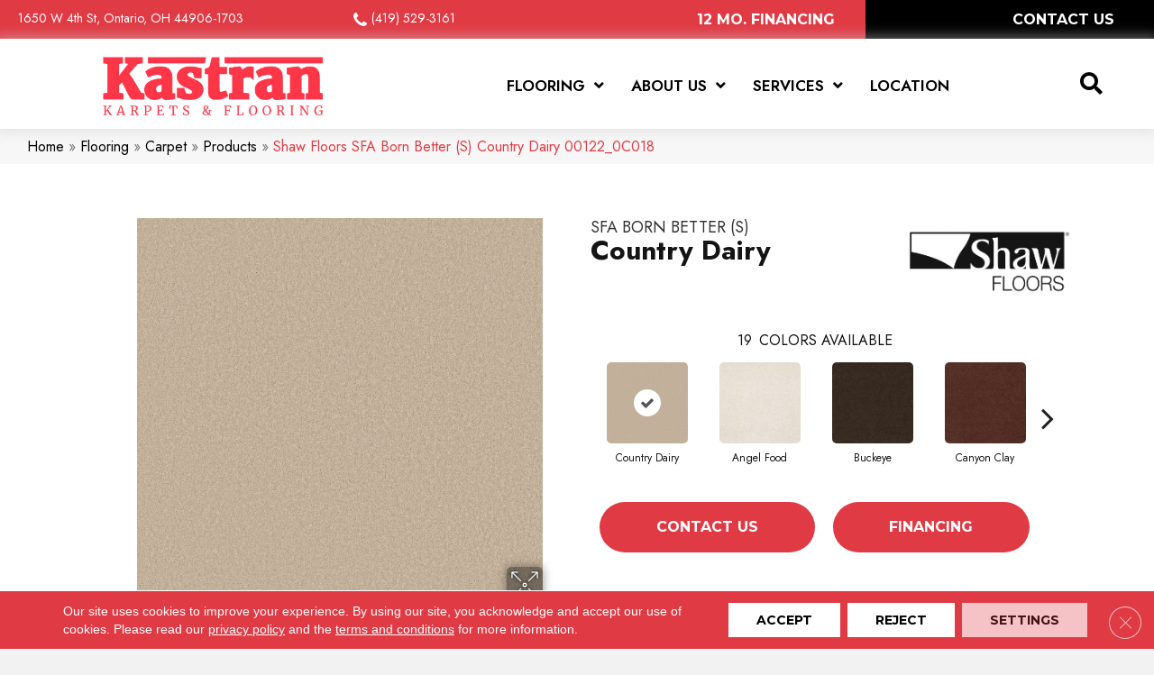

--- FILE ---
content_type: text/html; charset=UTF-8
request_url: https://kastrankarpets.com/flooring/carpet/products/shaw-floors-sfa-born-better-s-country-dairy-00122_0c018/
body_size: 17515
content:
<!DOCTYPE html><html lang="en-US"><head><meta charset="UTF-8" /><link rel="preconnect" href="https://fonts.gstatic.com/" crossorigin /> <script>var gform;gform||(document.addEventListener("gform_main_scripts_loaded",function(){gform.scriptsLoaded=!0}),document.addEventListener("gform/theme/scripts_loaded",function(){gform.themeScriptsLoaded=!0}),window.addEventListener("DOMContentLoaded",function(){gform.domLoaded=!0}),gform={domLoaded:!1,scriptsLoaded:!1,themeScriptsLoaded:!1,isFormEditor:()=>"function"==typeof InitializeEditor,callIfLoaded:function(o){return!(!gform.domLoaded||!gform.scriptsLoaded||!gform.themeScriptsLoaded&&!gform.isFormEditor()||(gform.isFormEditor()&&console.warn("The use of gform.initializeOnLoaded() is deprecated in the form editor context and will be removed in Gravity Forms 3.1."),o(),0))},initializeOnLoaded:function(o){gform.callIfLoaded(o)||(document.addEventListener("gform_main_scripts_loaded",()=>{gform.scriptsLoaded=!0,gform.callIfLoaded(o)}),document.addEventListener("gform/theme/scripts_loaded",()=>{gform.themeScriptsLoaded=!0,gform.callIfLoaded(o)}),window.addEventListener("DOMContentLoaded",()=>{gform.domLoaded=!0,gform.callIfLoaded(o)}))},hooks:{action:{},filter:{}},addAction:function(o,r,e,t){gform.addHook("action",o,r,e,t)},addFilter:function(o,r,e,t){gform.addHook("filter",o,r,e,t)},doAction:function(o){gform.doHook("action",o,arguments)},applyFilters:function(o){return gform.doHook("filter",o,arguments)},removeAction:function(o,r){gform.removeHook("action",o,r)},removeFilter:function(o,r,e){gform.removeHook("filter",o,r,e)},addHook:function(o,r,e,t,n){null==gform.hooks[o][r]&&(gform.hooks[o][r]=[]);var d=gform.hooks[o][r];null==n&&(n=r+"_"+d.length),gform.hooks[o][r].push({tag:n,callable:e,priority:t=null==t?10:t})},doHook:function(r,o,e){var t;if(e=Array.prototype.slice.call(e,1),null!=gform.hooks[r][o]&&((o=gform.hooks[r][o]).sort(function(o,r){return o.priority-r.priority}),o.forEach(function(o){"function"!=typeof(t=o.callable)&&(t=window[t]),"action"==r?t.apply(null,e):e[0]=t.apply(null,e)})),"filter"==r)return e[0]},removeHook:function(o,r,t,n){var e;null!=gform.hooks[o][r]&&(e=(e=gform.hooks[o][r]).filter(function(o,r,e){return!!(null!=n&&n!=o.tag||null!=t&&t!=o.priority)}),gform.hooks[o][r]=e)}});</script> <meta name='viewport' content='width=device-width, initial-scale=1.0' /><meta http-equiv='X-UA-Compatible' content='IE=edge' /><link rel="profile" href="https://gmpg.org/xfn/11" /><meta name='robots' content='index, follow, max-image-preview:large, max-snippet:-1, max-video-preview:-1' /><style>img:is([sizes="auto" i],[sizes^="auto," i]){contain-intrinsic-size:3000px 1500px}</style><title>Shop Shaw Floors SFA Born Better (S) Country Dairy 00122_0C018 Carpet | Kastran Karpets</title><meta name="description" content="Shop for Shaw Floors SFA Born Better (S) Country Dairy 00122_0C018 at our showroom location in Ontario, OH and browse a wide variety of carpeting in all different colors and Styles." /><link rel="canonical" href="https://kastrankarpets.com/flooring/carpet/products/shaw-floors-sfa-born-better-s-country-dairy-00122_0c018/" /><meta property="og:locale" content="en_US" /><meta property="og:type" content="article" /><meta property="og:title" content="Shop Shaw Floors SFA Born Better (S) Country Dairy 00122_0C018 Carpet | Kastran Karpets" /><meta property="og:description" content="Shop for Shaw Floors SFA Born Better (S) Country Dairy 00122_0C018 at our showroom location in Ontario, OH and browse a wide variety of carpeting in all different colors and Styles." /><meta property="og:url" content="https://kastrankarpets.com/flooring/carpet/products/shaw-floors-sfa-born-better-s-country-dairy-00122_0c018/" /><meta property="og:site_name" content="Kastran Karpets" /><meta property="article:modified_time" content="2026-01-14T04:30:27+00:00" /><meta property="og:image" content="https://kastrankarpets.com/wp-content/uploads/2024/11/basicslogo-44.webp" /><meta property="og:image:width" content="1200" /><meta property="og:image:height" content="675" /><meta property="og:image:type" content="image/webp" /><meta name="twitter:card" content="summary_large_image" /><link rel='dns-prefetch' href='//viz.broadlu.me' /><link rel='dns-prefetch' href='//fonts.googleapis.com' /><link href='https://fonts.gstatic.com' crossorigin rel='preconnect' /> <script src="https://static.floorforce.com/init-2.min.js" defer="true"></script><script stayinhead="true" src="https://www.floorlytics.broadlu.me/ff8/scitylana.min.js" defer="true"></script> <script type="text/javascript" stayinhead="true">!function(a,e){if(a.__mosaic)a.console&&a.console.warn("mosaic already loaded");else{a.__mosaic={loaded:!0};var o=e.createElement("script");o.type="text/javascript",o.defer=!0,o.src="https://cdn.dhq.technology/"+a.location.host+"/public/main.js",e.head.appendChild(o)}}(window,document);</script><link rel="preload" href="https://kastrankarpets.com/wp-content/plugins/bb-plugin/fonts/fontawesome/5.15.4/webfonts/fa-solid-900.woff2" as="font" type="font/woff2" crossorigin="anonymous"><link rel="preload" href="https://kastrankarpets.com/wp-content/plugins/bb-plugin/fonts/fontawesome/5.15.4/webfonts/fa-regular-400.woff2" as="font" type="font/woff2" crossorigin="anonymous"> <script>WebFontConfig={google:{families:["Jost:600,300,400,700,500","Montserrat:700&display=swap"]}};if ( typeof WebFont === "object" && typeof WebFont.load === "function" ) { WebFont.load( WebFontConfig ); }</script><script data-optimized="1" src="https://kastrankarpets.com/wp-content/plugins/litespeed-cache/assets/js/webfontloader.min.js"></script> <link data-optimized="1" rel='stylesheet' id='brand-frontend-styles-css' href='https://kastrankarpets.com/wp-content/litespeed/css/384f3da41c36909646cca7cfa45b1e80.css?ver=73cd8' media='all' /><link data-optimized="1" rel='stylesheet' id='font-awesome-styles-css' href='https://kastrankarpets.com/wp-content/litespeed/css/c7d0f260c92be0d8611b0b93e570a7a5.css?ver=61d12' media='all' /><link data-optimized="1" rel='stylesheet' id='brands-css' href='https://kastrankarpets.com/wp-content/litespeed/css/4e6fb07d4a9c86aefcdabeffea87b965.css?ver=23939' media='all' /><link data-optimized="1" rel='stylesheet' id='frontend-styles-css' href='https://kastrankarpets.com/wp-content/litespeed/css/2b7fd3169dcaa01c04532b95c33a12e4.css?ver=4ae8a' media='all' /><link data-optimized="1" rel='stylesheet' id='wp-product-filter-react-style-css' href='https://kastrankarpets.com/wp-content/litespeed/css/1f26d45b3aeab776ebf971d55ebd95cd.css?ver=811db' media='all' /><link data-optimized="1" rel='stylesheet' id='page-list-style-css' href='https://kastrankarpets.com/wp-content/litespeed/css/05cbece0a0bfad65497830ccf73911cc.css?ver=4ad8e' media='all' /><link data-optimized="1" rel='stylesheet' id='dashicons-css' href='https://kastrankarpets.com/wp-content/litespeed/css/1e55da49a01405719e4e80f5e366122d.css?ver=b9465' media='all' /><link data-optimized="1" rel='stylesheet' id='rmp-menu-styles-css' href='https://kastrankarpets.com/wp-content/litespeed/css/667836a6af13c1253a6cebb38a96b412.css?ver=46543' media='all' /><link data-optimized="1" rel='stylesheet' id='font-awesome-5-css' href='https://kastrankarpets.com/wp-content/litespeed/css/c88f98ba8b27086977a668e55d0e50fa.css?ver=53863' media='all' /><link data-optimized="1" rel='stylesheet' id='fl-builder-layout-bundle-60fe93aa86bf91995d45fd52d9707f67-css' href='https://kastrankarpets.com/wp-content/litespeed/css/65880fb1ea739f746ce8e33821078dcc.css?ver=58010' media='all' /><link data-optimized="1" rel='stylesheet' id='moove_gdpr_frontend-css' href='https://kastrankarpets.com/wp-content/litespeed/css/1b437ca4f3d2ebd5dd43733ef0ddb120.css?ver=a83cf' media='all' /><style id='moove_gdpr_frontend-inline-css'>#moove_gdpr_cookie_modal .moove-gdpr-modal-content .moove-gdpr-tab-main h3.tab-title,#moove_gdpr_cookie_modal .moove-gdpr-modal-content .moove-gdpr-tab-main span.tab-title,#moove_gdpr_cookie_modal .moove-gdpr-modal-content .moove-gdpr-modal-left-content #moove-gdpr-menu li a,#moove_gdpr_cookie_modal .moove-gdpr-modal-content .moove-gdpr-modal-left-content #moove-gdpr-menu li button,#moove_gdpr_cookie_modal .moove-gdpr-modal-content .moove-gdpr-modal-left-content .moove-gdpr-branding-cnt a,#moove_gdpr_cookie_modal .moove-gdpr-modal-content .moove-gdpr-modal-footer-content .moove-gdpr-button-holder a.mgbutton,#moove_gdpr_cookie_modal .moove-gdpr-modal-content .moove-gdpr-modal-footer-content .moove-gdpr-button-holder button.mgbutton,#moove_gdpr_cookie_modal .cookie-switch .cookie-slider:after,#moove_gdpr_cookie_modal .cookie-switch .slider:after,#moove_gdpr_cookie_modal .switch .cookie-slider:after,#moove_gdpr_cookie_modal .switch .slider:after,#moove_gdpr_cookie_info_bar .moove-gdpr-info-bar-container .moove-gdpr-info-bar-content p,#moove_gdpr_cookie_info_bar .moove-gdpr-info-bar-container .moove-gdpr-info-bar-content p a,#moove_gdpr_cookie_info_bar .moove-gdpr-info-bar-container .moove-gdpr-info-bar-content a.mgbutton,#moove_gdpr_cookie_info_bar .moove-gdpr-info-bar-container .moove-gdpr-info-bar-content button.mgbutton,#moove_gdpr_cookie_modal .moove-gdpr-modal-content .moove-gdpr-tab-main .moove-gdpr-tab-main-content h1,#moove_gdpr_cookie_modal .moove-gdpr-modal-content .moove-gdpr-tab-main .moove-gdpr-tab-main-content h2,#moove_gdpr_cookie_modal .moove-gdpr-modal-content .moove-gdpr-tab-main .moove-gdpr-tab-main-content h3,#moove_gdpr_cookie_modal .moove-gdpr-modal-content .moove-gdpr-tab-main .moove-gdpr-tab-main-content h4,#moove_gdpr_cookie_modal .moove-gdpr-modal-content .moove-gdpr-tab-main .moove-gdpr-tab-main-content h5,#moove_gdpr_cookie_modal .moove-gdpr-modal-content .moove-gdpr-tab-main .moove-gdpr-tab-main-content h6,#moove_gdpr_cookie_modal .moove-gdpr-modal-content.moove_gdpr_modal_theme_v2 .moove-gdpr-modal-title .tab-title,#moove_gdpr_cookie_modal .moove-gdpr-modal-content.moove_gdpr_modal_theme_v2 .moove-gdpr-tab-main h3.tab-title,#moove_gdpr_cookie_modal .moove-gdpr-modal-content.moove_gdpr_modal_theme_v2 .moove-gdpr-tab-main span.tab-title,#moove_gdpr_cookie_modal .moove-gdpr-modal-content.moove_gdpr_modal_theme_v2 .moove-gdpr-branding-cnt a{font-weight:inherit}#moove_gdpr_cookie_modal,#moove_gdpr_cookie_info_bar,.gdpr_cookie_settings_shortcode_content{font-family:&#039;Montserrat&#039;,sans-serif}#moove_gdpr_save_popup_settings_button{background-color:#373737;color:#fff}#moove_gdpr_save_popup_settings_button:hover{background-color:#000}#moove_gdpr_cookie_info_bar .moove-gdpr-info-bar-container .moove-gdpr-info-bar-content a.mgbutton,#moove_gdpr_cookie_info_bar .moove-gdpr-info-bar-container .moove-gdpr-info-bar-content button.mgbutton{background-color:#e22c2c}#moove_gdpr_cookie_modal .moove-gdpr-modal-content .moove-gdpr-modal-footer-content .moove-gdpr-button-holder a.mgbutton,#moove_gdpr_cookie_modal .moove-gdpr-modal-content .moove-gdpr-modal-footer-content .moove-gdpr-button-holder button.mgbutton,.gdpr_cookie_settings_shortcode_content .gdpr-shr-button.button-green{background-color:#e22c2c;border-color:#e22c2c}#moove_gdpr_cookie_modal .moove-gdpr-modal-content .moove-gdpr-modal-footer-content .moove-gdpr-button-holder a.mgbutton:hover,#moove_gdpr_cookie_modal .moove-gdpr-modal-content .moove-gdpr-modal-footer-content .moove-gdpr-button-holder button.mgbutton:hover,.gdpr_cookie_settings_shortcode_content .gdpr-shr-button.button-green:hover{background-color:#fff;color:#e22c2c}#moove_gdpr_cookie_modal .moove-gdpr-modal-content .moove-gdpr-modal-close i,#moove_gdpr_cookie_modal .moove-gdpr-modal-content .moove-gdpr-modal-close span.gdpr-icon{background-color:#e22c2c;border:1px solid #e22c2c}#moove_gdpr_cookie_info_bar span.moove-gdpr-infobar-allow-all.focus-g,#moove_gdpr_cookie_info_bar span.moove-gdpr-infobar-allow-all:focus,#moove_gdpr_cookie_info_bar button.moove-gdpr-infobar-allow-all.focus-g,#moove_gdpr_cookie_info_bar button.moove-gdpr-infobar-allow-all:focus,#moove_gdpr_cookie_info_bar span.moove-gdpr-infobar-reject-btn.focus-g,#moove_gdpr_cookie_info_bar span.moove-gdpr-infobar-reject-btn:focus,#moove_gdpr_cookie_info_bar button.moove-gdpr-infobar-reject-btn.focus-g,#moove_gdpr_cookie_info_bar button.moove-gdpr-infobar-reject-btn:focus,#moove_gdpr_cookie_info_bar span.change-settings-button.focus-g,#moove_gdpr_cookie_info_bar span.change-settings-button:focus,#moove_gdpr_cookie_info_bar button.change-settings-button.focus-g,#moove_gdpr_cookie_info_bar button.change-settings-button:focus{-webkit-box-shadow:0 0 1px 3px #e22c2c;-moz-box-shadow:0 0 1px 3px #e22c2c;box-shadow:0 0 1px 3px #e22c2c}#moove_gdpr_cookie_modal .moove-gdpr-modal-content .moove-gdpr-modal-close i:hover,#moove_gdpr_cookie_modal .moove-gdpr-modal-content .moove-gdpr-modal-close span.gdpr-icon:hover,#moove_gdpr_cookie_info_bar span[data-href]>u.change-settings-button{color:#e22c2c}#moove_gdpr_cookie_modal .moove-gdpr-modal-content .moove-gdpr-modal-left-content #moove-gdpr-menu li.menu-item-selected a span.gdpr-icon,#moove_gdpr_cookie_modal .moove-gdpr-modal-content .moove-gdpr-modal-left-content #moove-gdpr-menu li.menu-item-selected button span.gdpr-icon{color:inherit}#moove_gdpr_cookie_modal .moove-gdpr-modal-content .moove-gdpr-modal-left-content #moove-gdpr-menu li a span.gdpr-icon,#moove_gdpr_cookie_modal .moove-gdpr-modal-content .moove-gdpr-modal-left-content #moove-gdpr-menu li button span.gdpr-icon{color:inherit}#moove_gdpr_cookie_modal .gdpr-acc-link{line-height:0;font-size:0;color:#fff0;position:absolute}#moove_gdpr_cookie_modal .moove-gdpr-modal-content .moove-gdpr-modal-close:hover i,#moove_gdpr_cookie_modal .moove-gdpr-modal-content .moove-gdpr-modal-left-content #moove-gdpr-menu li a,#moove_gdpr_cookie_modal .moove-gdpr-modal-content .moove-gdpr-modal-left-content #moove-gdpr-menu li button,#moove_gdpr_cookie_modal .moove-gdpr-modal-content .moove-gdpr-modal-left-content #moove-gdpr-menu li button i,#moove_gdpr_cookie_modal .moove-gdpr-modal-content .moove-gdpr-modal-left-content #moove-gdpr-menu li a i,#moove_gdpr_cookie_modal .moove-gdpr-modal-content .moove-gdpr-tab-main .moove-gdpr-tab-main-content a:hover,#moove_gdpr_cookie_info_bar.moove-gdpr-dark-scheme .moove-gdpr-info-bar-container .moove-gdpr-info-bar-content a.mgbutton:hover,#moove_gdpr_cookie_info_bar.moove-gdpr-dark-scheme .moove-gdpr-info-bar-container .moove-gdpr-info-bar-content button.mgbutton:hover,#moove_gdpr_cookie_info_bar.moove-gdpr-dark-scheme .moove-gdpr-info-bar-container .moove-gdpr-info-bar-content a:hover,#moove_gdpr_cookie_info_bar.moove-gdpr-dark-scheme .moove-gdpr-info-bar-container .moove-gdpr-info-bar-content button:hover,#moove_gdpr_cookie_info_bar.moove-gdpr-dark-scheme .moove-gdpr-info-bar-container .moove-gdpr-info-bar-content span.change-settings-button:hover,#moove_gdpr_cookie_info_bar.moove-gdpr-dark-scheme .moove-gdpr-info-bar-container .moove-gdpr-info-bar-content button.change-settings-button:hover,#moove_gdpr_cookie_info_bar.moove-gdpr-dark-scheme .moove-gdpr-info-bar-container .moove-gdpr-info-bar-content u.change-settings-button:hover,#moove_gdpr_cookie_info_bar span[data-href]>u.change-settings-button,#moove_gdpr_cookie_info_bar.moove-gdpr-dark-scheme .moove-gdpr-info-bar-container .moove-gdpr-info-bar-content a.mgbutton.focus-g,#moove_gdpr_cookie_info_bar.moove-gdpr-dark-scheme .moove-gdpr-info-bar-container .moove-gdpr-info-bar-content button.mgbutton.focus-g,#moove_gdpr_cookie_info_bar.moove-gdpr-dark-scheme .moove-gdpr-info-bar-container .moove-gdpr-info-bar-content a.focus-g,#moove_gdpr_cookie_info_bar.moove-gdpr-dark-scheme .moove-gdpr-info-bar-container .moove-gdpr-info-bar-content button.focus-g,#moove_gdpr_cookie_info_bar.moove-gdpr-dark-scheme .moove-gdpr-info-bar-container .moove-gdpr-info-bar-content a.mgbutton:focus,#moove_gdpr_cookie_info_bar.moove-gdpr-dark-scheme .moove-gdpr-info-bar-container .moove-gdpr-info-bar-content button.mgbutton:focus,#moove_gdpr_cookie_info_bar.moove-gdpr-dark-scheme .moove-gdpr-info-bar-container .moove-gdpr-info-bar-content a:focus,#moove_gdpr_cookie_info_bar.moove-gdpr-dark-scheme .moove-gdpr-info-bar-container .moove-gdpr-info-bar-content button:focus,#moove_gdpr_cookie_info_bar.moove-gdpr-dark-scheme .moove-gdpr-info-bar-container .moove-gdpr-info-bar-content span.change-settings-button.focus-g,span.change-settings-button:focus,button.change-settings-button.focus-g,button.change-settings-button:focus,#moove_gdpr_cookie_info_bar.moove-gdpr-dark-scheme .moove-gdpr-info-bar-container .moove-gdpr-info-bar-content u.change-settings-button.focus-g,#moove_gdpr_cookie_info_bar.moove-gdpr-dark-scheme .moove-gdpr-info-bar-container .moove-gdpr-info-bar-content u.change-settings-button:focus{color:#e22c2c}#moove_gdpr_cookie_modal .moove-gdpr-branding.focus-g span,#moove_gdpr_cookie_modal .moove-gdpr-modal-content .moove-gdpr-tab-main a.focus-g,#moove_gdpr_cookie_modal .moove-gdpr-modal-content .moove-gdpr-tab-main .gdpr-cd-details-toggle.focus-g{color:#e22c2c}#moove_gdpr_cookie_modal.gdpr_lightbox-hide{display:none}</style><link data-optimized="1" rel='stylesheet' id='jquery-magnificpopup-css' href='https://kastrankarpets.com/wp-content/litespeed/css/e3228bf15dad5e7db8d35f93bcc69df0.css?ver=45cfb' media='all' /><link data-optimized="1" rel='stylesheet' id='bootstrap-css' href='https://kastrankarpets.com/wp-content/litespeed/css/6ad827336f5bf06891c0899434e25501.css?ver=f5b87' media='all' /><link data-optimized="1" rel='stylesheet' id='fl-automator-skin-css' href='https://kastrankarpets.com/wp-content/litespeed/css/fc5c8ca89cb688a952a23dda21f022e1.css?ver=0b681' media='all' /><link data-optimized="1" rel='stylesheet' id='fl-child-theme-css' href='https://kastrankarpets.com/wp-content/litespeed/css/f00036ddbee423dd054ca9d2ddd41ff9.css?ver=dbc95' media='all' /> <script src="https://kastrankarpets.com/wp-includes/js/jquery/jquery.min.js?ver=3.7.1" id="jquery-core-js"></script> <link rel="https://api.w.org/" href="https://kastrankarpets.com/wp-json/" /><link rel='shortlink' href='https://kastrankarpets.com/?p=2042031' /><link rel="alternate" title="oEmbed (JSON)" type="application/json+oembed" href="https://kastrankarpets.com/wp-json/oembed/1.0/embed?url=https%3A%2F%2Fkastrankarpets.com%2Fflooring%2Fcarpet%2Fproducts%2Fshaw-floors-sfa-born-better-s-country-dairy-00122_0c018%2F" /><link rel="alternate" title="oEmbed (XML)" type="text/xml+oembed" href="https://kastrankarpets.com/wp-json/oembed/1.0/embed?url=https%3A%2F%2Fkastrankarpets.com%2Fflooring%2Fcarpet%2Fproducts%2Fshaw-floors-sfa-born-better-s-country-dairy-00122_0c018%2F&#038;format=xml" /><style>:root{--birdEye-primary-color:}</style><style>.salebanner-slide{max-height:440px!important;margin:0 auto;display:block}.homepage-banner-bg{background-image:url()!important;background-repeat:no-repeat}.fl-row-content-wrap.nosalebg{background-image:url(https://mmllc-images.s3.us-east-2.amazonaws.com/beautifall-financing/no-promo-background.jpg)!important;background-repeat:no-repeat;background-position:center center;background-attachment:scroll;background-size:cover}.fl-row-content-wrap.custombg{background-image:url()!important;background-repeat:no-repeat;background-position:center center;background-attachment:scroll;background-size:cover}.fl-row-content-wrap.homepage{background-image:url()!important;// background-image:url()!important;background-repeat:no-repeat;background-position:center center;background-attachment:scroll;background-size:cover}img.salebanner.fl-slide-photo-img{max-width:500px}.banner-mobile{display:none;text-align:center}@media(max-width:1080px){.fl-page-header-primary .fl-logo-img{max-width:80%}}@media(max-width:992px){.fl-page-header-primary .fl-logo-img{max-width:50%}.banner-below-heading-n-text h2 span{font-size:25px;line-height:28px}.banner-deskop{display:none}.banner-mobile{display:block}}</style> <script>(function(w,d,s,l,i){w[l]=w[l]||[];w[l].push({'gtm.start':
		new Date().getTime(),event:'gtm.js'});var f=d.getElementsByTagName(s)[0],
		j=d.createElement(s),dl=l!='dataLayer'?'&l='+l:'';j.async=true;j.src=
		'https://www.googletagmanager.com/gtm.js?id='+i+dl;f.parentNode.insertBefore(j,f);
		})(window,document,'script','dataLayer', 'GTM-TZHBNJS' );</script> <meta name="viewport" content="width=device-width, initial-scale=1, maximum-scale=1"><style type="text/css">.broken_link,a.broken_link{text-decoration:line-through}</style><link rel="icon" href="https://kastrankarpets.com/wp-content/uploads/2024/10/Kastran-favicon.webp" sizes="32x32" /><link rel="icon" href="https://kastrankarpets.com/wp-content/uploads/2024/10/Kastran-favicon.webp" sizes="192x192" /><link rel="apple-touch-icon" href="https://kastrankarpets.com/wp-content/uploads/2024/10/Kastran-favicon.webp" /><meta name="msapplication-TileImage" content="https://kastrankarpets.com/wp-content/uploads/2024/10/Kastran-favicon.webp" /><style id="wp-custom-css">@media (max-width:1370px){#moove_gdpr_cookie_info_bar .moove-gdpr-cookie-notice p{display:inline}}@media(min-width:1180px){.main-logo img.uabb-photo-img{max-width:250px!important}div#rmp-menu-additional-content-1630734 ul.storename li a{color:#fff!important}div#rmp-menu-additional-content-1630734 a.phone.retailer{color:#fff}}@media(min-width:1024px){li#menu-item-1111414{display:none}}@media (max-width:992px){.browse-btn .fl-button-wrap{text-align:left}.fl-node-p72kie53sqwy .infobox-left{text-align:center}.fl-node-r4yglx8w9a71 .infobox-left{text-align:center}.fl-node-e0ua1z9bcn7j .infobox-left{text-align:center}}select#input_4_11{width:100%!important}legend{border:0px!important}div.fl-module-uabb-gravity-form .uabb-gf-style input[type=tel],div.fl-module-uabb-gravity-form .uabb-gf-style input[type=email],div.fl-module-uabb-gravity-form .uabb-gf-style input[type=text],div.fl-module-uabb-gravity-form .uabb-gf-style input[type=url],div.fl-module-uabb-gravity-form .uabb-gf-style input[type=number],div.fl-module-uabb-gravity-form .uabb-gf-style input[type=date],div.fl-module-uabb-gravity-form .uabb-gf-style .gform_wrapper .gfield select,div.fl-module-uabb-gravity-form .uabb-gf-style textarea,div.fl-module-uabb-gravity-form .uabb-gf-style .gform_wrapper .gfield .ginput_container_checkbox,div.fl-module-uabb-gravity-form .uabb-gf-style .gform_wrapper .gfield .ginput_container_radio,div.gform_wrapper .ginput_container_select .chosen-container-single{margin-top:0px!important;margin-bottom:0px!important}.gform_wrapper .top_label .gfield_label{line-height:2}.ginput_container.ginput_container_checkbox>div.gchoice,.gchoice.gchoice_4_7_1{display:flex!important;align-items:center!important;width:100%!important}select.gfield_select{max-height:50px!important;border-radius:3px}.gform_wrapper.gravity-theme .gfield textarea.medium{height:132px!important;max-height:132px!important}.gform_footer input{color:#000!important;background-color:#e03a44!important;font-weight:700!important;font-size:16px!important;line-height:1.2!important;text-transform:uppercase!important;border-style:solid!important;border-width:0px!important;border-color:#e03a44!important;border-radius:40px!important;padding:15px 30px!important}.gform_footer input:hover{color:#fff!important;background-color:#000!important}.post-1111343 .phone span,.blog .fl-archive.container a{color:#e03a44!important}.post-1111343 .phone:hover span{color:#000!important}@media(max-width:1024px){.main-header-row div.search-wrap{position:absolute!important;top:20px!important;right:-1%!important;z-index:99;width:fit-content!important}.alt-button .direction{text-align:center!important}#rmp-menu-wrap-1630734 .rmp-menu-top-level-item.current_page_item>a{background-color:#e03a44!important}footer *{text-align:center!important}footer .fl-col{width:100%!important}.main-logo img.uabb-photo-img{max-width:250px!important}#rmp-menu-additional-content-1630734{padding:0 5%!important;text-align:left!important}#rmp-menu-additional-content-1630734 *{color:#e03a44!important}}@media(max-width:820px){.fl-module.fl-module-html.fl-node-sphwa6l2vzi7{text-align:center}.fl-node-85pnxf1tvqms .fl-button-wrap{text-align:left}}@media(max-width:768px){.search-wrap{position:absolute!important;top:35px!important;right:1%!important;z-index:99}}@media (max-width:500px){.main-logo img.uabb-photo-img{max-width:190px!important}#rmp_menu_trigger-1630734{top:104px!important}.fl-rich-text p{line-height:1.5!important}.search-wrap{top:22px!important}}</style></head><body class="wp-singular carpeting-template-default single single-carpeting postid-2042031 wp-theme-bb-theme wp-child-theme-bb-theme-child fl-builder-2-9-4 fl-themer-1-5-2 fl-theme-1-7-19 fl-no-js fl-theme-builder-footer fl-theme-builder-footer-master-footer fl-theme-builder-header fl-theme-builder-header-master-header fl-framework-bootstrap fl-preset-default fl-full-width fl-scroll-to-top fl-search-active"  >
<button type="button"  aria-controls="rmp-container-1630734" aria-label="Menu Trigger" id="rmp_menu_trigger-1630734"  class="rmp_menu_trigger rmp-menu-trigger-boring">
<span class="rmp-trigger-box">
<span class="responsive-menu-pro-inner"></span>
</span>
</button><div id="rmp-container-1630734" class="rmp-container rmp-container rmp-slide-left"><div id="rmp-menu-wrap-1630734" class="rmp-menu-wrap"><ul id="rmp-menu-1630734" class="rmp-menu" role="menubar" aria-label="Reponsive Menu"><li id="rmp-menu-item-1111381" class=" menu-item menu-item-type-post_type menu-item-object-page menu-item-has-children rmp-menu-item rmp-menu-item-has-children rmp-menu-top-level-item" role="none"><a  href="https://kastrankarpets.com/flooring/"  class="rmp-menu-item-link"  role="menuitem"  >Flooring<div class="rmp-menu-subarrow">▼</div></a><ul aria-label="Flooring"
role="menu" data-depth="2"
class="rmp-submenu rmp-submenu-depth-1"><li id="rmp-menu-item-1111382" class=" menu-item menu-item-type-post_type menu-item-object-page menu-item-has-children rmp-menu-item rmp-menu-item-has-children rmp-menu-sub-level-item" role="none"><a  href="https://kastrankarpets.com/flooring/carpet/"  class="rmp-menu-item-link"  role="menuitem"  >Carpet<div class="rmp-menu-subarrow">▼</div></a><ul aria-label="Carpet"
role="menu" data-depth="3"
class="rmp-submenu rmp-submenu-depth-2"><li id="rmp-menu-item-1111383" class=" menu-item menu-item-type-post_type menu-item-object-page rmp-menu-item rmp-menu-sub-level-item" role="none"><a  href="https://kastrankarpets.com/flooring/carpet/products/"  class="rmp-menu-item-link"  role="menuitem"  >Carpet Products</a></li></ul></li><li id="rmp-menu-item-1111387" class=" menu-item menu-item-type-post_type menu-item-object-page menu-item-has-children rmp-menu-item rmp-menu-item-has-children rmp-menu-sub-level-item" role="none"><a  href="https://kastrankarpets.com/flooring/hardwood/"  class="rmp-menu-item-link"  role="menuitem"  >Hardwood<div class="rmp-menu-subarrow">▼</div></a><ul aria-label="Hardwood"
role="menu" data-depth="3"
class="rmp-submenu rmp-submenu-depth-2"><li id="rmp-menu-item-1111388" class=" menu-item menu-item-type-post_type menu-item-object-page rmp-menu-item rmp-menu-sub-level-item" role="none"><a  href="https://kastrankarpets.com/flooring/hardwood/products/"  class="rmp-menu-item-link"  role="menuitem"  >Hardwood Products</a></li></ul></li><li id="rmp-menu-item-1111392" class=" menu-item menu-item-type-post_type menu-item-object-page menu-item-has-children rmp-menu-item rmp-menu-item-has-children rmp-menu-sub-level-item" role="none"><a  href="https://kastrankarpets.com/flooring/laminate/"  class="rmp-menu-item-link"  role="menuitem"  >Laminate<div class="rmp-menu-subarrow">▼</div></a><ul aria-label="Laminate"
role="menu" data-depth="3"
class="rmp-submenu rmp-submenu-depth-2"><li id="rmp-menu-item-1111393" class=" menu-item menu-item-type-post_type menu-item-object-page rmp-menu-item rmp-menu-sub-level-item" role="none"><a  href="https://kastrankarpets.com/flooring/laminate/products/"  class="rmp-menu-item-link"  role="menuitem"  >Laminate Products</a></li></ul></li><li id="rmp-menu-item-1111397" class=" menu-item menu-item-type-post_type menu-item-object-page menu-item-has-children rmp-menu-item rmp-menu-item-has-children rmp-menu-sub-level-item" role="none"><a  href="https://kastrankarpets.com/flooring/vinyl/"  class="rmp-menu-item-link"  role="menuitem"  >Vinyl<div class="rmp-menu-subarrow">▼</div></a><ul aria-label="Vinyl"
role="menu" data-depth="3"
class="rmp-submenu rmp-submenu-depth-2"><li id="rmp-menu-item-1111398" class=" menu-item menu-item-type-post_type menu-item-object-page rmp-menu-item rmp-menu-sub-level-item" role="none"><a  href="https://kastrankarpets.com/flooring/vinyl/products/"  class="rmp-menu-item-link"  role="menuitem"  >Vinyl Products</a></li><li id="rmp-menu-item-2055461" class=" menu-item menu-item-type-post_type menu-item-object-page rmp-menu-item rmp-menu-sub-level-item" role="none"><a  href="https://kastrankarpets.com/flooring/brands/shaw/coretec/"  class="rmp-menu-item-link"  role="menuitem"  >COREtec</a></li></ul></li><li id="rmp-menu-item-1111402" class=" menu-item menu-item-type-post_type menu-item-object-page menu-item-has-children rmp-menu-item rmp-menu-item-has-children rmp-menu-sub-level-item" role="none"><a  href="https://kastrankarpets.com/flooring/tile/"  class="rmp-menu-item-link"  role="menuitem"  >Tile<div class="rmp-menu-subarrow">▼</div></a><ul aria-label="Tile"
role="menu" data-depth="3"
class="rmp-submenu rmp-submenu-depth-2"><li id="rmp-menu-item-1111403" class=" menu-item menu-item-type-post_type menu-item-object-page rmp-menu-item rmp-menu-sub-level-item" role="none"><a  href="https://kastrankarpets.com/flooring/tile/products/"  class="rmp-menu-item-link"  role="menuitem"  >Tile Products</a></li></ul></li></ul></li><li id="rmp-menu-item-1111411" class=" menu-item menu-item-type-post_type menu-item-object-page menu-item-has-children rmp-menu-item rmp-menu-item-has-children rmp-menu-top-level-item" role="none"><a  href="https://kastrankarpets.com/about/"  class="rmp-menu-item-link"  role="menuitem"  >About Us<div class="rmp-menu-subarrow">▼</div></a><ul aria-label="About Us"
role="menu" data-depth="2"
class="rmp-submenu rmp-submenu-depth-1"><li id="rmp-menu-item-1111412" class=" menu-item menu-item-type-post_type menu-item-object-page rmp-menu-item rmp-menu-sub-level-item" role="none"><a  href="https://kastrankarpets.com/about/reviews/"  class="rmp-menu-item-link"  role="menuitem"  >Reviews</a></li></ul></li><li id="rmp-menu-item-1111415" class=" menu-item menu-item-type-post_type menu-item-object-page menu-item-has-children rmp-menu-item rmp-menu-item-has-children rmp-menu-top-level-item" role="none"><a  href="https://kastrankarpets.com/services/"  class="rmp-menu-item-link"  role="menuitem"  >Services<div class="rmp-menu-subarrow">▼</div></a><ul aria-label="Services"
role="menu" data-depth="2"
class="rmp-submenu rmp-submenu-depth-1"><li id="rmp-menu-item-1111426" class=" menu-item menu-item-type-post_type menu-item-object-page rmp-menu-item rmp-menu-sub-level-item" role="none"><a  href="https://kastrankarpets.com/flooring-financing/"  class="rmp-menu-item-link"  role="menuitem"  >Financing</a></li><li id="rmp-menu-item-1630698" class=" menu-item menu-item-type-post_type menu-item-object-page rmp-menu-item rmp-menu-sub-level-item" role="none"><a  href="https://kastrankarpets.com/services/room-visualizer/"  class="rmp-menu-item-link"  role="menuitem"  >Room Visualizer</a></li></ul></li><li id="rmp-menu-item-1111413" class=" menu-item menu-item-type-post_type menu-item-object-page rmp-menu-item rmp-menu-top-level-item" role="none"><a  href="https://kastrankarpets.com/about/location/"  class="rmp-menu-item-link"  role="menuitem"  >Location</a></li><li id="rmp-menu-item-1111414" class=" menu-item menu-item-type-post_type menu-item-object-page rmp-menu-item rmp-menu-top-level-item" role="none"><a  href="https://kastrankarpets.com/contact-us/"  class="rmp-menu-item-link"  role="menuitem"  >Contact Us</a></li></ul></div><div id="rmp-menu-additional-content-1630734" class="rmp-menu-additional-content"><div><ul class='storename'><li><p class="inline_address"><a href="https://maps.google.com/maps/?q=Kastran+Karpets+1650+W+4th+St+Ontario+OH+44906-1703+" target="_blank" rel="noopener" >1650 W 4th St, Ontario, OH 44906-1703</a></p></li></ul></div><div><a href='tel:4195293161' class='phone retailer' ><span>(419) 529-3161</span></a></div></div></div>
<noscript><iframe src="//www.googletagmanager.com/ns.html?id=GTM-TZHBNJS"
height="0" width="0" style="display:none;visibility:hidden"></iframe></noscript><a aria-label="Skip to content" class="fl-screen-reader-text" href="#fl-main-content">Skip to content</a><div class="fl-page"><header class="fl-builder-content fl-builder-content-1111419 fl-builder-global-templates-locked" data-post-id="1111419" data-type="header" data-sticky="0" data-sticky-on="" data-sticky-breakpoint="medium" data-shrink="0" data-overlay="0" data-overlay-bg="transparent" data-shrink-image-height="50px" role="banner"  ><div class="fl-row fl-row-full-width fl-row-bg-gradient fl-node-sfvl4h97gb0d fl-row-custom-height fl-row-align-center fl-visible-desktop fl-visible-large top-bar" data-node="sfvl4h97gb0d"><div class="fl-row-content-wrap"><div class="fl-row-content fl-row-fixed-width fl-node-content"><div class="fl-col-group fl-node-15dsrgqxjn8h" data-node="15dsrgqxjn8h"><div class="fl-col fl-node-h7isvrz0jqc3 fl-col-bg-color fl-col-small" data-node="h7isvrz0jqc3"><div class="fl-col-content fl-node-content"><div class="fl-module fl-module-rich-text fl-node-l4aobvx8wguf" data-node="l4aobvx8wguf"><div class="fl-module-content fl-node-content"><div class="fl-rich-text"><p><ul class='storename'><li><p class="inline_address"><a href="https://maps.google.com/maps/?q=Kastran+Karpets+1650+W+4th+St+Ontario+OH+44906-1703+" target="_blank" rel="noopener" >1650 W 4th St, Ontario, OH 44906-1703</a></p></li></ul></p></div></div></div></div></div><div class="fl-col fl-node-l3xwstb9om04 fl-col-bg-color fl-col-small" data-node="l3xwstb9om04"><div class="fl-col-content fl-node-content"><div class="fl-module fl-module-rich-text fl-node-1qpnsv8zfcrk" data-node="1qpnsv8zfcrk"><div class="fl-module-content fl-node-content"><div class="fl-rich-text"><p><a href='tel:4195293161' class='phone retailer' ><span>(419) 529-3161</span></a></p></div></div></div></div></div><div class="fl-col fl-node-mz6pjlokd9ae fl-col-bg-none fl-col-small fl-visible-desktop fl-visible-large" data-node="mz6pjlokd9ae"><div class="fl-col-content fl-node-content"><div class="fl-module fl-module-button fl-node-xdg85noes4qy" data-node="xdg85noes4qy"><div class="fl-module-content fl-node-content"><div class="fl-button-wrap fl-button-width-auto fl-button-right">
<a href="/flooring-financing/" target="_self" class="fl-button">
<span class="fl-button-text">12 MO. FINANCING</span>
</a></div></div></div></div></div><div class="fl-col fl-node-od1w57hrcp2u fl-col-bg-color fl-col-small fl-visible-desktop fl-visible-large" data-node="od1w57hrcp2u"><div class="fl-col-content fl-node-content"><div class="fl-module fl-module-button fl-node-qeud682bp4al" data-node="qeud682bp4al"><div class="fl-module-content fl-node-content"><div class="fl-button-wrap fl-button-width-auto fl-button-right">
<a href="/contact-us/" target="_self" class="fl-button">
<span class="fl-button-text">CONTACT US</span>
</a></div></div></div></div></div></div></div></div></div><div class="fl-row fl-row-full-width fl-row-bg-gradient fl-node-xao8zdimeku3 fl-row-custom-height fl-row-align-center fl-visible-medium fl-visible-mobile" data-node="xao8zdimeku3"><div class="fl-row-content-wrap"><div class="fl-row-content fl-row-fixed-width fl-node-content"><div class="fl-col-group fl-node-02jzfv6cq34m" data-node="02jzfv6cq34m"><div class="fl-col fl-node-n1a0pjhlmb6v fl-col-bg-color" data-node="n1a0pjhlmb6v"><div class="fl-col-content fl-node-content"><div class="fl-module fl-module-rich-text fl-node-admuj2f9nos8" data-node="admuj2f9nos8"><div class="fl-module-content fl-node-content"><div class="fl-rich-text"><p><ul class='storename'><li><p class="inline_address"><a href="https://maps.google.com/maps/?q=Kastran+Karpets+1650+W+4th+St+Ontario+OH+44906-1703+" target="_blank" rel="noopener" >1650 W 4th St, Ontario, OH 44906-1703</a></p></li></ul></p></div></div></div><div class="fl-module fl-module-rich-text fl-node-k3csqunpwdfl" data-node="k3csqunpwdfl"><div class="fl-module-content fl-node-content"><div class="fl-rich-text"><p><a href='tel:4195293161' class='phone retailer' ><span>(419) 529-3161</span></a></p></div></div></div></div></div></div></div></div></div><div class="fl-row fl-row-full-width fl-row-bg-color fl-node-618e0fa402272 fl-row-default-height fl-row-align-center main-header-row" data-node="618e0fa402272"><div class="fl-row-content-wrap"><div class="fl-row-content fl-row-fixed-width fl-node-content"><div class="fl-col-group fl-node-618e0fa40227e fl-col-group-equal-height fl-col-group-align-center fl-col-group-custom-width" data-node="618e0fa40227e"><div class="fl-col fl-node-618e0fa402280 fl-col-bg-color fl-col-small fl-col-small-custom-width main-logo" data-node="618e0fa402280"><div class="fl-col-content fl-node-content"><div class="fl-module fl-module-uabb-photo fl-node-idru89c6jl4w" data-node="idru89c6jl4w"><div class="fl-module-content fl-node-content"><div class="uabb-module-content uabb-photo
uabb-photo-align-center uabb-photo-mob-align-center"  ><div class="uabb-photo-content "><a href="/" target="_self"  >
<img decoding="async" width="800" height="239" class="uabb-photo-img wp-image-1852041 size-full" src="https://kastrankarpets.com/wp-content/uploads/2021/11/Kastran-Logo.webp" alt="Logo | Kastran Karpets" title="Kastran-Logo"  srcset="https://kastrankarpets.com/wp-content/uploads/2021/11/Kastran-Logo.webp 800w, https://kastrankarpets.com/wp-content/uploads/2021/11/Kastran-Logo-300x90.webp 300w, https://kastrankarpets.com/wp-content/uploads/2021/11/Kastran-Logo-768x229.webp 768w" sizes="(max-width: 800px) 100vw, 800px" /></a></div></div></div></div></div></div><div class="fl-col fl-node-618e0fa402281 fl-col-bg-color fl-col-small-custom-width fl-visible-desktop main-menu" data-node="618e0fa402281"><div class="fl-col-content fl-node-content"><div class="fl-module fl-module-uabb-advanced-menu fl-node-yv1973brsmlz" data-node="yv1973brsmlz"><div class="fl-module-content fl-node-content"><div class="uabb-creative-menu
uabb-creative-menu-accordion-collapse	uabb-menu-default"><div class="uabb-creative-menu-mobile-toggle-container"><div class="uabb-creative-menu-mobile-toggle hamburger" tabindex="0"><div class="uabb-svg-container"><svg title="uabb-menu-toggle" version="1.1" class="hamburger-menu" xmlns="https://www.w3.org/2000/svg" xmlns:xlink="https://www.w3.org/1999/xlink" viewBox="0 0 50 50">
<rect class="uabb-hamburger-menu-top" width="50" height="10"/>
<rect class="uabb-hamburger-menu-middle" y="20" width="50" height="10"/>
<rect class="uabb-hamburger-menu-bottom" y="40" width="50" height="10"/>
</svg></div></div></div><div class="uabb-clear"></div><ul id="menu-main-menu" class="menu uabb-creative-menu-horizontal uabb-toggle-arrows"><li id="menu-item-1111381" class="menu-item menu-item-type-post_type menu-item-object-page menu-item-has-children uabb-has-submenu uabb-creative-menu uabb-cm-style" aria-haspopup="true"><div class="uabb-has-submenu-container"><a href="https://kastrankarpets.com/flooring/"><span class="menu-item-text">Flooring<span class="uabb-menu-toggle"></span></span></a></div><ul class="sub-menu"><li id="menu-item-1111382" class="menu-item menu-item-type-post_type menu-item-object-page menu-item-has-children uabb-has-submenu uabb-creative-menu uabb-cm-style" aria-haspopup="true"><div class="uabb-has-submenu-container"><a href="https://kastrankarpets.com/flooring/carpet/"><span class="menu-item-text">Carpet<span class="uabb-menu-toggle"></span></span></a></div><ul class="sub-menu"><li id="menu-item-1111383" class="menu-item menu-item-type-post_type menu-item-object-page uabb-creative-menu uabb-cm-style"><a href="https://kastrankarpets.com/flooring/carpet/products/"><span class="menu-item-text">Carpet Products</span></a></li></ul></li><li id="menu-item-1111387" class="menu-item menu-item-type-post_type menu-item-object-page menu-item-has-children uabb-has-submenu uabb-creative-menu uabb-cm-style" aria-haspopup="true"><div class="uabb-has-submenu-container"><a href="https://kastrankarpets.com/flooring/hardwood/"><span class="menu-item-text">Hardwood<span class="uabb-menu-toggle"></span></span></a></div><ul class="sub-menu"><li id="menu-item-1111388" class="menu-item menu-item-type-post_type menu-item-object-page uabb-creative-menu uabb-cm-style"><a href="https://kastrankarpets.com/flooring/hardwood/products/"><span class="menu-item-text">Hardwood Products</span></a></li></ul></li><li id="menu-item-1111392" class="menu-item menu-item-type-post_type menu-item-object-page menu-item-has-children uabb-has-submenu uabb-creative-menu uabb-cm-style" aria-haspopup="true"><div class="uabb-has-submenu-container"><a href="https://kastrankarpets.com/flooring/laminate/"><span class="menu-item-text">Laminate<span class="uabb-menu-toggle"></span></span></a></div><ul class="sub-menu"><li id="menu-item-1111393" class="menu-item menu-item-type-post_type menu-item-object-page uabb-creative-menu uabb-cm-style"><a href="https://kastrankarpets.com/flooring/laminate/products/"><span class="menu-item-text">Laminate Products</span></a></li></ul></li><li id="menu-item-1111397" class="menu-item menu-item-type-post_type menu-item-object-page menu-item-has-children uabb-has-submenu uabb-creative-menu uabb-cm-style" aria-haspopup="true"><div class="uabb-has-submenu-container"><a href="https://kastrankarpets.com/flooring/vinyl/"><span class="menu-item-text">Vinyl<span class="uabb-menu-toggle"></span></span></a></div><ul class="sub-menu"><li id="menu-item-1111398" class="menu-item menu-item-type-post_type menu-item-object-page uabb-creative-menu uabb-cm-style"><a href="https://kastrankarpets.com/flooring/vinyl/products/"><span class="menu-item-text">Vinyl Products</span></a></li><li id="menu-item-2055461" class="menu-item menu-item-type-post_type menu-item-object-page uabb-creative-menu uabb-cm-style"><a href="https://kastrankarpets.com/flooring/brands/shaw/coretec/"><span class="menu-item-text">COREtec</span></a></li></ul></li><li id="menu-item-1111402" class="menu-item menu-item-type-post_type menu-item-object-page menu-item-has-children uabb-has-submenu uabb-creative-menu uabb-cm-style" aria-haspopup="true"><div class="uabb-has-submenu-container"><a href="https://kastrankarpets.com/flooring/tile/"><span class="menu-item-text">Tile<span class="uabb-menu-toggle"></span></span></a></div><ul class="sub-menu"><li id="menu-item-1111403" class="menu-item menu-item-type-post_type menu-item-object-page uabb-creative-menu uabb-cm-style"><a href="https://kastrankarpets.com/flooring/tile/products/"><span class="menu-item-text">Tile Products</span></a></li></ul></li></ul></li><li id="menu-item-1111411" class="menu-item menu-item-type-post_type menu-item-object-page menu-item-has-children uabb-has-submenu uabb-creative-menu uabb-cm-style" aria-haspopup="true"><div class="uabb-has-submenu-container"><a href="https://kastrankarpets.com/about/"><span class="menu-item-text">About Us<span class="uabb-menu-toggle"></span></span></a></div><ul class="sub-menu"><li id="menu-item-1111412" class="menu-item menu-item-type-post_type menu-item-object-page uabb-creative-menu uabb-cm-style"><a href="https://kastrankarpets.com/about/reviews/"><span class="menu-item-text">Reviews</span></a></li></ul></li><li id="menu-item-1111415" class="menu-item menu-item-type-post_type menu-item-object-page menu-item-has-children uabb-has-submenu uabb-creative-menu uabb-cm-style" aria-haspopup="true"><div class="uabb-has-submenu-container"><a href="https://kastrankarpets.com/services/"><span class="menu-item-text">Services<span class="uabb-menu-toggle"></span></span></a></div><ul class="sub-menu"><li id="menu-item-1111426" class="menu-item menu-item-type-post_type menu-item-object-page uabb-creative-menu uabb-cm-style"><a href="https://kastrankarpets.com/flooring-financing/"><span class="menu-item-text">Financing</span></a></li><li id="menu-item-1630698" class="menu-item menu-item-type-post_type menu-item-object-page uabb-creative-menu uabb-cm-style"><a href="https://kastrankarpets.com/services/room-visualizer/"><span class="menu-item-text">Room Visualizer</span></a></li></ul></li><li id="menu-item-1111413" class="menu-item menu-item-type-post_type menu-item-object-page uabb-creative-menu uabb-cm-style"><a href="https://kastrankarpets.com/about/location/"><span class="menu-item-text">Location</span></a></li><li id="menu-item-1111414" class="menu-item menu-item-type-post_type menu-item-object-page uabb-creative-menu uabb-cm-style"><a href="https://kastrankarpets.com/contact-us/"><span class="menu-item-text">Contact Us</span></a></li></ul></div></div></div></div></div><div class="fl-col fl-node-snxlk0q8ih3u fl-col-bg-color fl-col-small fl-col-small-custom-width search-wrap" data-node="snxlk0q8ih3u"><div class="fl-col-content fl-node-content"><div class="fl-module fl-module-icon fl-node-w1ag69q7mpt4 searchIcon" data-node="w1ag69q7mpt4"><div class="fl-module-content fl-node-content"><div class="fl-icon-wrap">
<span class="fl-icon">
<i class="fas fa-search" aria-hidden="true"></i>
</span></div></div></div></div></div></div></div></div></div><div class="fl-row fl-row-full-width fl-row-bg-color fl-node-t61gew7psqcr fl-row-default-height fl-row-align-center searchModule" data-node="t61gew7psqcr"><div class="fl-row-content-wrap"><div class="fl-row-content fl-row-fixed-width fl-node-content"><div class="fl-col-group fl-node-a9n4fbj3k8ul" data-node="a9n4fbj3k8ul"><div class="fl-col fl-node-u3dv2pfnjiy8 fl-col-bg-color" data-node="u3dv2pfnjiy8"><div class="fl-col-content fl-node-content"><div class="fl-module fl-module-widget fl-node-vo4mi1gbf6p2" data-node="vo4mi1gbf6p2"><div class="fl-module-content fl-node-content"><div class="fl-widget"><div class="widget widget_search"><form aria-label="Search" method="get" role="search" action="https://kastrankarpets.com/" title="Type and press Enter to search.">
<input aria-label="Search" type="search" class="fl-search-input form-control" name="s" placeholder="Search"  value="" onfocus="if (this.value === 'Search') { this.value = ''; }" onblur="if (this.value === '') this.value='Search';" /></form></div></div></div></div></div></div></div></div></div></div></header><div class="uabb-js-breakpoint" style="display: none;"></div><div id="fl-main-content" class="fl-page-content"  role="main"><div id="breadcrumbs"><div class="container"><span><span><a href="https://kastrankarpets.com/">Home</a></span> » <span><a href="https://kastrankarpets.com/flooring/">Flooring</a></span> » <span><a href="https://kastrankarpets.com/flooring/carpet/">Carpet</a></span> » <span><a href="https://kastrankarpets.com/flooring/carpet/products/">Products</a></span> » <span class="breadcrumb_last" aria-current="page">Shaw Floors SFA Born Better (S) Country Dairy 00122_0C018</span></span></div></div><div class="container"><div class="row"><div class="fl-content product col-sm-12 "><div id="mm-product-details"></div></div></div></div></div><footer class="fl-builder-content fl-builder-content-1111416 fl-builder-global-templates-locked" data-post-id="1111416" data-type="footer"  ><div class="fl-row fl-row-full-width fl-row-bg-color fl-node-618e0ee9ebbd2 fl-row-default-height fl-row-align-center" data-node="618e0ee9ebbd2"><div class="fl-row-content-wrap"><div class="fl-row-content fl-row-fixed-width fl-node-content"><div class="fl-col-group fl-node-618e0ee9ebbd3" data-node="618e0ee9ebbd3"><div class="fl-col fl-node-618e0ee9ebbd6 fl-col-bg-color fl-col-small" data-node="618e0ee9ebbd6"><div class="fl-col-content fl-node-content"><div class="fl-module fl-module-heading fl-node-618e0ee9ebbe2" data-node="618e0ee9ebbe2"><div class="fl-module-content fl-node-content"><h3 class="fl-heading">
<a
href="/flooring/"
title="FLOORING"
target="_self"
>
<span class="fl-heading-text">FLOORING</span>
</a></h3></div></div><div class="fl-module fl-module-uabb-advanced-menu fl-node-832rbfkyavct" data-node="832rbfkyavct"><div class="fl-module-content fl-node-content"><div class="uabb-creative-menu
uabb-creative-menu-accordion-collapse	uabb-menu-default"><div class="uabb-clear"></div><ul id="menu-flooring-footer" class="menu uabb-creative-menu-vertical uabb-toggle-none"><li id="menu-item-1137565" class="menu-item menu-item-type-post_type menu-item-object-page uabb-creative-menu uabb-cm-style"><a href="https://kastrankarpets.com/flooring/carpet/"><span class="menu-item-text">Carpet</span></a></li><li id="menu-item-1137566" class="menu-item menu-item-type-post_type menu-item-object-page uabb-creative-menu uabb-cm-style"><a href="https://kastrankarpets.com/flooring/hardwood/"><span class="menu-item-text">Hardwood</span></a></li><li id="menu-item-1137567" class="menu-item menu-item-type-post_type menu-item-object-page uabb-creative-menu uabb-cm-style"><a href="https://kastrankarpets.com/flooring/laminate/"><span class="menu-item-text">Laminate</span></a></li><li id="menu-item-1137568" class="menu-item menu-item-type-post_type menu-item-object-page uabb-creative-menu uabb-cm-style"><a href="https://kastrankarpets.com/flooring/vinyl/"><span class="menu-item-text">Vinyl</span></a></li><li id="menu-item-1137569" class="menu-item menu-item-type-post_type menu-item-object-page uabb-creative-menu uabb-cm-style"><a href="https://kastrankarpets.com/flooring/tile/"><span class="menu-item-text">Tile</span></a></li></ul></div></div></div></div></div><div class="fl-col fl-node-3bjqlc82pzyn fl-col-bg-color fl-col-small" data-node="3bjqlc82pzyn"><div class="fl-col-content fl-node-content"><div class="fl-module fl-module-heading fl-node-sq8762ewojg9" data-node="sq8762ewojg9"><div class="fl-module-content fl-node-content"><h3 class="fl-heading">
<a
href="/about/"
title="ABOUT US"
target="_self"
>
<span class="fl-heading-text">ABOUT US</span>
</a></h3></div></div><div class="fl-module fl-module-uabb-advanced-menu fl-node-6gofd214b9lm" data-node="6gofd214b9lm"><div class="fl-module-content fl-node-content"><div class="uabb-creative-menu
uabb-creative-menu-accordion-collapse	uabb-menu-default"><div class="uabb-clear"></div><ul id="menu-about-us-footer" class="menu uabb-creative-menu-vertical uabb-toggle-none"><li id="menu-item-1137577" class="menu-item menu-item-type-post_type menu-item-object-page uabb-creative-menu uabb-cm-style"><a href="https://kastrankarpets.com/about/reviews/"><span class="menu-item-text">Reviews</span></a></li><li id="menu-item-1137578" class="menu-item menu-item-type-post_type menu-item-object-page uabb-creative-menu uabb-cm-style"><a href="https://kastrankarpets.com/about/location/"><span class="menu-item-text">Location</span></a></li></ul></div></div></div></div></div><div class="fl-col fl-node-bci8l2ys90tj fl-col-bg-color fl-col-small" data-node="bci8l2ys90tj"><div class="fl-col-content fl-node-content"><div class="fl-module fl-module-heading fl-node-y5evfuz9hx3k" data-node="y5evfuz9hx3k"><div class="fl-module-content fl-node-content"><h3 class="fl-heading">
<a
href="/services/"
title="SERVICES"
target="_self"
>
<span class="fl-heading-text">SERVICES</span>
</a></h3></div></div><div class="fl-module fl-module-uabb-advanced-menu fl-node-nc043dz6fuoe" data-node="nc043dz6fuoe"><div class="fl-module-content fl-node-content"><div class="uabb-creative-menu
uabb-creative-menu-accordion-collapse	uabb-menu-default"><div class="uabb-clear"></div><ul id="menu-services-footer" class="menu uabb-creative-menu-vertical uabb-toggle-none"><li id="menu-item-1137579" class="menu-item menu-item-type-post_type menu-item-object-page uabb-creative-menu uabb-cm-style"><a href="https://kastrankarpets.com/flooring-financing/"><span class="menu-item-text">Financing</span></a></li><li id="menu-item-1630699" class="menu-item menu-item-type-post_type menu-item-object-page uabb-creative-menu uabb-cm-style"><a href="https://kastrankarpets.com/services/room-visualizer/"><span class="menu-item-text">Room Visualizer</span></a></li></ul></div></div></div></div></div><div class="fl-col fl-node-5fmqc0ghtdre fl-col-bg-color fl-col-small" data-node="5fmqc0ghtdre"><div class="fl-col-content fl-node-content"></div></div><div class="fl-col fl-node-w04oh7xy3drn fl-col-bg-color fl-col-small" data-node="w04oh7xy3drn"><div class="fl-col-content fl-node-content"><div class="fl-module fl-module-rich-text fl-node-dacxrnq47t5y" data-node="dacxrnq47t5y"><div class="fl-module-content fl-node-content"><div class="fl-rich-text"><p><ul class="social-icons"><li><a href="https://www.facebook.com/pages/Kastran-Karpets-Inc/143391892391580" target="_blank" rel="noopener" title="facebook"><i class="fab fa-facebook"></i></a></li></ul></p></div></div></div><div class="fl-module fl-module-button fl-node-4elifm01ykbj" data-node="4elifm01ykbj"><div class="fl-module-content fl-node-content"><div class="fl-button-wrap fl-button-width-auto fl-button-center">
<a href="/contact-us/" target="_self" class="fl-button">
<span class="fl-button-text">CONTACT US</span>
</a></div></div></div><div class="fl-module fl-module-rich-text fl-node-i3zeh5lv7xp2" data-node="i3zeh5lv7xp2"><div class="fl-module-content fl-node-content"><div class="fl-rich-text"><p style="font-weight: 600;"><span class='name retailer'>Kastran Karpets, Inc</span></p><p><ul class='storename'><li><div class="store-container"><div class="address"><a href="https://maps.google.com/maps/?q=Kastran+Karpets+1650+W+4th+St+Ontario+OH+44906-1703+" target="_blank" rel="noopener" ><p>1650 W 4th St</p><p>Ontario, OH 44906-1703</p></a></div></div></li></ul><br />
<a href='tel:4195293161' class='phone retailer' ><span>(419) 529-3161</span></a></p></div></div></div><div class="fl-module fl-module-uabb-photo fl-node-8ma7wg5lztc9" data-node="8ma7wg5lztc9"><div class="fl-module-content fl-node-content"><div class="uabb-module-content uabb-photo
uabb-photo-align-left uabb-photo-mob-align-center"  ><div class="uabb-photo-content "><a href="https://www.bbb.org/us/oh/mansfield/profile/new-carpet/kastran-karpets-inc-0272-6000861?gclid=CjwKCAjw__ihBhADEiwAXEazJr5d7Wllb4Y74rWFnlRWspnqfiBUZRD3cx_cIVnL0dIqTOZq7ebfrxoCNvgQAvD_BwE." target="_blank" rel="noopener" >
<img decoding="async" width="536" height="148" class="uabb-photo-img wp-image-1852045 size-full" src="https://kastrankarpets.com/wp-content/uploads/2022/07/bbb-logo-acredit.webp" alt="BBB logo | Kastran Karpets" title="bbb-logo-acredit"  srcset="https://kastrankarpets.com/wp-content/uploads/2022/07/bbb-logo-acredit.webp 536w, https://kastrankarpets.com/wp-content/uploads/2022/07/bbb-logo-acredit-300x83.webp 300w" sizes="(max-width: 536px) 100vw, 536px" /></a></div></div></div></div></div></div></div></div></div></div><div class="fl-row fl-row-full-width fl-row-bg-color fl-node-618e0ee9ebbc7 fl-row-default-height fl-row-align-center" data-node="618e0ee9ebbc7"><div class="fl-row-content-wrap"><div class="fl-row-content fl-row-fixed-width fl-node-content"><div class="fl-col-group fl-node-618e0ee9ebbce fl-col-group-responsive-reversed" data-node="618e0ee9ebbce"><div class="fl-col fl-node-618e0ee9ebbd0 fl-col-bg-color fl-col-small" data-node="618e0ee9ebbd0"><div class="fl-col-content fl-node-content"><div class="fl-module fl-module-rich-text fl-node-618e10583935e" data-node="618e10583935e"><div class="fl-module-content fl-node-content"><div class="fl-rich-text"><p><p>Copyright ©2026 Kastran Karpets. All Rights Reserved.</p></p></div></div></div></div></div><div class="fl-col fl-node-ivmbd96yqcrs fl-col-bg-color fl-col-small" data-node="ivmbd96yqcrs"><div class="fl-col-content fl-node-content"><div class="fl-module fl-module-uabb-advanced-menu fl-node-6t2gmcuh7458" data-node="6t2gmcuh7458"><div class="fl-module-content fl-node-content"><div class="uabb-creative-menu
uabb-creative-menu-accordion-collapse	uabb-menu-default"><div class="uabb-clear"></div><ul id="menu-copyright-menu" class="menu uabb-creative-menu-horizontal uabb-toggle-none"><li id="menu-item-1137573" class="menu-item menu-item-type-post_type menu-item-object-page uabb-creative-menu uabb-cm-style"><a href="https://kastrankarpets.com/accessibility/"><span class="menu-item-text">Accessibility</span></a></li><li id="menu-item-1137575" class="menu-item menu-item-type-post_type menu-item-object-page uabb-creative-menu uabb-cm-style"><a href="https://kastrankarpets.com/terms-and-conditions/"><span class="menu-item-text">Terms And Conditions</span></a></li><li id="menu-item-1137576" class="menu-item menu-item-type-post_type menu-item-object-page uabb-creative-menu uabb-cm-style"><a href="https://kastrankarpets.com/privacy-policy/"><span class="menu-item-text">Privacy Policy</span></a></li><li id="menu-item-1137574" class="menu-item menu-item-type-post_type menu-item-object-page uabb-creative-menu uabb-cm-style"><a href="https://kastrankarpets.com/site-map/"><span class="menu-item-text">Site Map</span></a></li></ul></div></div></div></div></div></div></div></div></div></footer><div class="uabb-js-breakpoint" style="display: none;"></div></div> <script type="speculationrules">{"prefetch":[{"source":"document","where":{"and":[{"href_matches":"\/*"},{"not":{"href_matches":["\/wp-*.php","\/wp-admin\/*","\/wp-content\/uploads\/*","\/wp-content\/*","\/wp-content\/plugins\/*","\/wp-content\/themes\/bb-theme-child\/*","\/wp-content\/themes\/bb-theme\/*","\/*\\?(.+)"]}},{"not":{"selector_matches":"a[rel~=\"nofollow\"]"}},{"not":{"selector_matches":".no-prefetch, .no-prefetch a"}}]},"eagerness":"conservative"}]}</script> <script>document.addEventListener('click', function(event) {
            if (event.target.classList.contains('toggle-checkbox')) {
                let targetFormId = event.target.getAttribute('data-target');
                let formContainer = document.getElementById(targetFormId);
                
                if (formContainer) {
                    formContainer.classList.toggle('show', event.target.checked);
                    event.target.classList.toggle("active");
                }
            }
        });</script> <script type="text/javascript">jQuery(document).ready(function() {
            jQuery(".brand_product_slider > div").length > 4 &&
                jQuery(".brand_product_slider").slick({
                    slidesToScroll: 4,
                    slidesToShow: 4,
                    arrows: !0,
                    infinite: !0,
                    mobileFirst: !1,
                    prevArrow: '<a href="javascript:void(0)" class="arrow prev"><i class="fa fa-angle-up"></i></a>',
                    nextArrow: '<a href="javascript:void(0)" class="arrow next"><i class="fa fa-angle-down"></i></a>',
                    responsive: [{
                            breakpoint: 1024,
                            settings: {
                                slidesToShow: 3,
                                slidesToScroll: 3
                            }
                        },
                        {
                            breakpoint: 768,
                            settings: {
                                slidesToShow: 2,
                                slidesToScroll: 2
                            }
                        },
                        {
                            breakpoint: 500,
                            settings: {
                                slidesToShow: 1,
                                slidesToScroll: 1
                            }
                        }
                    ],
                });
        });</script> <aside id="moove_gdpr_cookie_info_bar" class="moove-gdpr-info-bar-hidden moove-gdpr-align-center moove-gdpr-dark-scheme gdpr_infobar_postion_bottom" aria-label="GDPR Cookie Banner" style="display: none;"><div class="moove-gdpr-info-bar-container"><div class="moove-gdpr-info-bar-content"><div class="moove-gdpr-cookie-notice"><p>Our site uses cookies to improve your experience. By using our site, you acknowledge and accept our use of cookies.</p><p> Please read our <a href="/privacy-policy/" />privacy policy</a> and the <a href="/terms-and-conditions/" />terms and conditions</a> for more information.</p>
<button class="moove-gdpr-infobar-close-btn gdpr-content-close-btn" aria-label="Close GDPR Cookie Banner">
<span class="gdpr-sr-only">Close GDPR Cookie Banner</span>
<i class="moovegdpr-arrow-close"></i>
</button></div><div class="moove-gdpr-button-holder">
<button class="mgbutton moove-gdpr-infobar-allow-all gdpr-fbo-0" aria-label="Accept" >Accept</button>
<button class="mgbutton moove-gdpr-infobar-reject-btn gdpr-fbo-1 "  aria-label="Reject">Reject</button>
<button class="mgbutton moove-gdpr-infobar-settings-btn change-settings-button gdpr-fbo-2" aria-haspopup="true" data-href="#moove_gdpr_cookie_modal"  aria-label="Settings">Settings</button>
<button class="moove-gdpr-infobar-close-btn gdpr-fbo-3" aria-label="Close GDPR Cookie Banner" >
<span class="gdpr-sr-only">Close GDPR Cookie Banner</span>
<i class="moovegdpr-arrow-close"></i>
</button></div></div></div></aside>
<a href="#" role="button" id="fl-to-top"><span class="sr-only">Scroll To Top</span><i class="fas fa-chevron-up" aria-hidden="true"></i></a><link data-optimized="1" rel='stylesheet' id='lightbox-style-css' href='https://kastrankarpets.com/wp-content/litespeed/css/1ca0d0128a6c2fac72361aea98118b0e.css?ver=f4186' media='all' /> <script data-optimized="1" src="https://kastrankarpets.com/wp-content/litespeed/js/60edbfd2ba0bf7670b6e45b79fbf8da2.js?ver=21b6b" id="react-js"></script> <script data-optimized="1" src="https://kastrankarpets.com/wp-content/litespeed/js/0229b8beba4b9b2de88cc130cc741266.js?ver=6b598" id="react-dom-js"></script> <script data-optimized="1" src="https://kastrankarpets.com/wp-content/litespeed/js/6e63123bd36f0e5db11fefaaf41acf3c.js?ver=2fe86" id="wp-escape-html-js"></script> <script data-optimized="1" src="https://kastrankarpets.com/wp-content/litespeed/js/5e55ff335db47c5729577e8ad565e640.js?ver=7a6b4" id="wp-element-js"></script> <script id="wp-product-filter-react-js-extra">var wpProductFilter = {"apiEndpoint":"https:\/\/kastrankarpets.com\/wp-json\/products\/v1\/list","siteInfo":{"current_user_id":"","getcouponbtn":"0","getcouponreplace":"0","getcouponreplacetext":"","getcouponreplaceurl":"","pdp_get_finance":"","show_financing":"","getfinancereplace":"","getfinancereplaceurl":"","getfinancetext":"","getcoupon_link":"","plpshowprice":"0","hidepriceinstockplp":0,"hidepriceinstockplpforbrands":[],"showpricestrik":"0","showretailandspecialprice":"","rugscallforprice":0,"rugscallforpriceurl":"","showrugsbutton":"0","rugsbrands":"a:0:{}","rugpageurl":"","currentPageID":2042031,"arearugshowsku":"","plpestimatebutton":"0","plpestimatebuttonlink":"","pdpshowform":"0","pdpshowforminstock":"","pdplayout":"default","isworkbook":0,"showpdpsamplebtn":0,"showsamplelabel":0,"hideinstockcoupon":0,"site_code":"kstrtsnc","showcallforprice":0,"showsharebtn":0,"plprequestquotebtn":0,"requestquotelink":"","plpshowcustomfield":0,"plpinstockshowcustomfield":0,"plpcustomfield":0,"pdpbcslayout":0,"sale_for_only_brand":0,"sale_brand_list":false,"showpricenormalplp":0,"normalpricecat":[],"showcustomlabelplp":0,"hidepricenormalplp":0,"hidepricenormalplpforbrands":[],"plpPageLayout":"normal","pdpPageLayout":"normal","contactFormWithProduct":0,"contactFormWithProductUrl":"","domainApiKey":"9c2uu34hutc4twx7"}};
var wpProductCategory = {"category":"carpet","sku":"00122_0C018","rewrite_slug":"flooring\/carpet\/products","show_size_on_pdp":"no","in_stock":"","fav_details":[]};</script> <script data-optimized="1" src="https://kastrankarpets.com/wp-content/litespeed/js/9f1b674737256b98e660701df5fc4f30.js?ver=2d8e3" id="wp-product-filter-react-js"></script> <script src="https://viz.broadlu.me/dist/visualiserLoader_v2.9.js" id="visualizer-js-js"></script> <script id="rmp_menu_scripts-js-extra">var rmp_menu = {"ajaxURL":"https:\/\/kastrankarpets.com\/wp-admin\/admin-ajax.php","wp_nonce":"b25f13998b","menu":[{"menu_theme":"Default","theme_type":"default","theme_location_menu":"0","submenu_submenu_arrow_width":"40","submenu_submenu_arrow_width_unit":"px","submenu_submenu_arrow_height":"39","submenu_submenu_arrow_height_unit":"px","submenu_arrow_position":"right","submenu_sub_arrow_background_colour":"","submenu_sub_arrow_background_hover_colour":"","submenu_sub_arrow_background_colour_active":"","submenu_sub_arrow_background_hover_colour_active":"","submenu_sub_arrow_border_width":"","submenu_sub_arrow_border_width_unit":"px","submenu_sub_arrow_border_colour":"#1d4354","submenu_sub_arrow_border_hover_colour":"#3f3f3f","submenu_sub_arrow_border_colour_active":"#1d4354","submenu_sub_arrow_border_hover_colour_active":"#3f3f3f","submenu_sub_arrow_shape_colour":"#fff","submenu_sub_arrow_shape_hover_colour":"#fff","submenu_sub_arrow_shape_colour_active":"#fff","submenu_sub_arrow_shape_hover_colour_active":"#fff","use_header_bar":"off","header_bar_items_order":{"logo":"off","title":"on","additional content":"off","menu":"on","search":"off"},"header_bar_title":"Responsive Menu","header_bar_html_content":"","header_bar_logo":"","header_bar_logo_link":"","header_bar_logo_width":"","header_bar_logo_width_unit":"%","header_bar_logo_height":"","header_bar_logo_height_unit":"px","header_bar_height":"80","header_bar_height_unit":"px","header_bar_padding":{"top":"0px","right":"5%","bottom":"0px","left":"5%"},"header_bar_font":"","header_bar_font_size":"14","header_bar_font_size_unit":"px","header_bar_text_color":"#ffffff","header_bar_background_color":"#1d4354","header_bar_breakpoint":"8000","header_bar_position_type":"fixed","header_bar_adjust_page":"on","header_bar_scroll_enable":"off","header_bar_scroll_background_color":"#36bdf6","mobile_breakpoint":"600","tablet_breakpoint":"1180","transition_speed":"0.5","sub_menu_speed":"0.2","show_menu_on_page_load":"off","menu_disable_scrolling":"off","menu_overlay":"off","menu_overlay_colour":"rgba(0,0,0,0.7)","desktop_menu_width":"","desktop_menu_width_unit":"%","desktop_menu_positioning":"absolute","desktop_menu_side":"left","desktop_menu_to_hide":"","use_current_theme_location":"off","mega_menu":{"225":"off","227":"off","229":"off","228":"off","226":"off"},"desktop_submenu_open_animation":"none","desktop_submenu_open_animation_speed":"100ms","desktop_submenu_open_on_click":"off","desktop_menu_hide_and_show":"off","menu_name":"Reponsive Menu","menu_to_use":"5","different_menu_for_mobile":"off","menu_to_use_in_mobile":"main-menu","use_mobile_menu":"on","use_tablet_menu":"on","use_desktop_menu":"off","menu_display_on":"all-pages","menu_to_hide":"","submenu_descriptions_on":"off","custom_walker":"","menu_background_colour":"","menu_depth":"5","smooth_scroll_on":"off","smooth_scroll_speed":"500","menu_font_icons":{"id":["225"],"icon":[""]},"menu_links_height":"40","menu_links_height_unit":"px","menu_links_line_height":"40","menu_links_line_height_unit":"px","menu_depth_0":"5","menu_depth_0_unit":"%","menu_font_size":"15","menu_font_size_unit":"px","menu_font":"","menu_font_weight":"normal","menu_text_alignment":"left","menu_text_letter_spacing":"","menu_word_wrap":"off","menu_link_colour":"#fff","menu_link_hover_colour":"#fff","menu_current_link_colour":"#fff","menu_current_link_hover_colour":"#fff","menu_item_background_colour":"","menu_item_background_hover_colour":"","menu_current_item_background_colour":"#6fda44","menu_current_item_background_hover_colour":"","menu_border_width":"","menu_border_width_unit":"px","menu_item_border_colour":"#1d4354","menu_item_border_colour_hover":"#1d4354","menu_current_item_border_colour":"#1d4354","menu_current_item_border_hover_colour":"#3f3f3f","submenu_links_height":"40","submenu_links_height_unit":"px","submenu_links_line_height":"40","submenu_links_line_height_unit":"px","menu_depth_side":"left","menu_depth_1":"10","menu_depth_1_unit":"%","menu_depth_2":"15","menu_depth_2_unit":"%","menu_depth_3":"20","menu_depth_3_unit":"%","menu_depth_4":"25","menu_depth_4_unit":"%","submenu_item_background_colour":"","submenu_item_background_hover_colour":"","submenu_current_item_background_colour":"","submenu_current_item_background_hover_colour":"","submenu_border_width":"","submenu_border_width_unit":"px","submenu_item_border_colour":"#1d4354","submenu_item_border_colour_hover":"#1d4354","submenu_current_item_border_colour":"#1d4354","submenu_current_item_border_hover_colour":"#3f3f3f","submenu_font_size":"13","submenu_font_size_unit":"px","submenu_font":"","submenu_font_weight":"normal","submenu_text_letter_spacing":"","submenu_text_alignment":"left","submenu_link_colour":"#fff","submenu_link_hover_colour":"#fff","submenu_current_link_colour":"#fff","submenu_current_link_hover_colour":"#fff","inactive_arrow_shape":"\u25bc","active_arrow_shape":"\u25b2","inactive_arrow_font_icon":"","active_arrow_font_icon":"","inactive_arrow_image":"","active_arrow_image":"","submenu_arrow_width":"40","submenu_arrow_width_unit":"px","submenu_arrow_height":"39","submenu_arrow_height_unit":"px","arrow_position":"right","menu_sub_arrow_shape_colour":"#fff","menu_sub_arrow_shape_hover_colour":"#fff","menu_sub_arrow_shape_colour_active":"#fff","menu_sub_arrow_shape_hover_colour_active":"#fff","menu_sub_arrow_border_width":"","menu_sub_arrow_border_width_unit":"px","menu_sub_arrow_border_colour":"#1d4354","menu_sub_arrow_border_hover_colour":"#3f3f3f","menu_sub_arrow_border_colour_active":"#1d4354","menu_sub_arrow_border_hover_colour_active":"#3f3f3f","menu_sub_arrow_background_colour":"","menu_sub_arrow_background_hover_colour":"","menu_sub_arrow_background_colour_active":"rgba(33,33,33,0.01)","menu_sub_arrow_background_hover_colour_active":"","fade_submenus":"off","fade_submenus_side":"left","fade_submenus_delay":"100","fade_submenus_speed":"500","use_slide_effect":"off","slide_effect_back_to_text":"Back","accordion_animation":"off","auto_expand_all_submenus":"off","auto_expand_current_submenus":"off","menu_item_click_to_trigger_submenu":"off","button_width":"55","button_width_unit":"px","button_height":"55","button_height_unit":"px","button_background_colour":"#e03a44","button_background_colour_hover":"#e03a44","button_background_colour_active":"#e03a44","toggle_button_border_radius":"5","button_transparent_background":"off","button_left_or_right":"left","button_position_type":"absolute","button_distance_from_side":"5","button_distance_from_side_unit":"%","button_top":"115","button_top_unit":"px","button_push_with_animation":"off","button_click_animation":"boring","button_line_margin":"8","button_line_margin_unit":"px","button_line_width":"25","button_line_width_unit":"px","button_line_height":"3","button_line_height_unit":"px","button_line_colour":"#fff","button_line_colour_hover":"#fff","button_line_colour_active":"#fff","button_font_icon":"","button_font_icon_when_clicked":"","button_image":"","button_image_when_clicked":"","button_title":"","button_title_open":"","button_title_position":"left","menu_container_columns":"","button_font":"","button_font_size":"14","button_font_size_unit":"px","button_title_line_height":"13","button_title_line_height_unit":"px","button_text_colour":"#fff","button_trigger_type_click":"on","button_trigger_type_hover":"off","button_click_trigger":"","items_order":{"title":"","menu":"on","additional content":"on","search":""},"menu_title":"Responsive Menu","menu_title_link":"","menu_title_link_location":"_self","menu_title_image":"","menu_title_font_icon":"","menu_title_section_padding":{"top":"10%","right":"5%","bottom":"0%","left":"5%"},"menu_title_background_colour":"","menu_title_background_hover_colour":"","menu_title_font_size":"25","menu_title_font_size_unit":"px","menu_title_alignment":"center","menu_title_font_weight":"400","menu_title_font_family":"","menu_title_colour":"#ffffff","menu_title_hover_colour":"#fff","menu_title_image_width":"","menu_title_image_width_unit":"%","menu_title_image_height":"","menu_title_image_height_unit":"px","menu_additional_content":"<div>[storelocation_address \"inline_loc\" \"4625\"]<\/div>\r\n<div>[Retailer \"forwarding_phone\"]<\/div>","menu_additional_section_padding":{"top":"0%","right":"0%","bottom":"0%","left":"0%"},"menu_additional_content_font_size":"16","menu_additional_content_font_size_unit":"px","menu_additional_content_alignment":"center","menu_additional_content_colour":"#6fda44","menu_search_box_text":"Search","menu_search_box_code":"","menu_search_section_padding":{"top":"5%","right":"5%","bottom":"5%","left":"5%"},"menu_search_box_height":"45","menu_search_box_height_unit":"px","menu_search_box_border_radius":"30","menu_search_box_text_colour":"#1d4354","menu_search_box_background_colour":"#ffffff","menu_search_box_placeholder_colour":"#1d4354","menu_search_box_border_colour":"","menu_section_padding":{"top":"0px","right":"0px","bottom":"0px","left":"0px"},"menu_width":"75","menu_width_unit":"%","menu_maximum_width":"300","menu_maximum_width_unit":"px","menu_minimum_width":"280","menu_minimum_width_unit":"px","menu_auto_height":"off","menu_container_padding":{"top":"0px","right":"0px","bottom":"0px","left":"0px"},"menu_container_background_colour":"#1d4354","menu_background_image":"","animation_type":"slide","menu_appear_from":"left","animation_speed":"0.5","page_wrapper":"body","menu_close_on_body_click":"off","menu_close_on_scroll":"off","menu_close_on_link_click":"off","enable_touch_gestures":"off","hamburger_position_selector":"","menu_id":1630734,"active_toggle_contents":"\u25b2","inactive_toggle_contents":"\u25bc"}]};</script> <script data-optimized="1" src="https://kastrankarpets.com/wp-content/litespeed/js/9169febeafc53305ace854c94e354b00.js?ver=0659a" id="rmp_menu_scripts-js"></script> <script data-optimized="1" src="https://kastrankarpets.com/wp-content/litespeed/js/fb08501aa250847c47131fae884adb36.js?ver=ed610" id="imagesloaded-js"></script> <script data-optimized="1" src="https://kastrankarpets.com/wp-content/litespeed/js/056f10408a80f6f698cdcb0f58fa88ab.js?ver=a0977" id="jquery-throttle-js"></script> <script data-optimized="1" src="https://kastrankarpets.com/wp-content/litespeed/js/1b3fee17e4bf9c5e03f55fd2e42a0598.js?ver=33cba" id="fl-builder-layout-bundle-eaeb86cb28ae88183a01cd31d451179b-js"></script> <script data-optimized="1" src="https://kastrankarpets.com/wp-content/litespeed/js/b3a13fbe578ba1442539e99f538743c7.js?ver=0884b" id="slick-js"></script> <script data-optimized="1" src="https://kastrankarpets.com/wp-content/litespeed/js/3aedeacd04aa696167247c692eedcde6.js?ver=21843" id="cookie-js"></script> <script data-optimized="1" src="https://kastrankarpets.com/wp-content/litespeed/js/95f55c63408093381ad1778b61e34112.js?ver=4fb4f" id="child-script-js"></script> <script id="moove_gdpr_frontend-js-extra">var moove_frontend_gdpr_scripts = {"ajaxurl":"https:\/\/kastrankarpets.com\/wp-admin\/admin-ajax.php","post_id":"2042031","plugin_dir":"https:\/\/kastrankarpets.com\/wp-content\/plugins\/gdpr-cookie-compliance","show_icons":"all","is_page":"","ajax_cookie_removal":"false","strict_init":"2","enabled_default":{"strict":1,"third_party":1,"advanced":1,"performance":0,"preference":0},"geo_location":"false","force_reload":"false","is_single":"1","hide_save_btn":"false","current_user":"0","cookie_expiration":"60","script_delay":"2000","close_btn_action":"1","close_btn_rdr":"","scripts_defined":"{\"cache\":true,\"header\":\"\",\"body\":\"\",\"footer\":\"\",\"thirdparty\":{\"header\":\"\",\"body\":\"\",\"footer\":\"\"},\"strict\":{\"header\":\"\",\"body\":\"\",\"footer\":\"\"},\"advanced\":{\"header\":\"\",\"body\":\"\",\"footer\":\"\"}}","gdpr_scor":"true","wp_lang":"","wp_consent_api":"false","gdpr_nonce":"8a86bb8688"};</script> <script data-optimized="1" src="https://kastrankarpets.com/wp-content/litespeed/js/f5a1783dd0fd6e91cac01fe6f0cb0924.js?ver=e8812" id="moove_gdpr_frontend-js"></script> <script id="moove_gdpr_frontend-js-after">var gdpr_consent__strict = "true"
var gdpr_consent__thirdparty = "true"
var gdpr_consent__advanced = "true"
var gdpr_consent__performance = "false"
var gdpr_consent__preference = "false"
var gdpr_consent__cookies = "strict|thirdparty|advanced"</script> <script data-optimized="1" src="https://kastrankarpets.com/wp-content/litespeed/js/28f0ac26161a5a6be4334a889764c25f.js?ver=a7f20" id="jquery-magnificpopup-js"></script> <script data-optimized="1" src="https://kastrankarpets.com/wp-content/litespeed/js/6c4934466aa7236b7b2696d698dac14a.js?ver=41a3f" id="jquery-fitvids-js"></script> <script data-optimized="1" src="https://kastrankarpets.com/wp-content/litespeed/js/49ac881d54cf4a3d45327edfb136011d.js?ver=53e5e" id="bootstrap-js"></script> <script id="fl-automator-js-extra">var themeopts = {"medium_breakpoint":"1200","mobile_breakpoint":"1200","lightbox":"enabled","scrollTopPosition":"800"};</script> <script data-optimized="1" src="https://kastrankarpets.com/wp-content/litespeed/js/3d67899019e4cb2f7c7a5a0f77ed7625.js?ver=c1a89" id="fl-automator-js"></script> <script data-optimized="1" src="https://kastrankarpets.com/wp-content/litespeed/js/1066ca499963112c1eeff25b36722e37.js?ver=38d48" id="lightbox-js-js"></script> <script data-optimized="1" src="https://kastrankarpets.com/wp-content/litespeed/js/88cd53592c01a06f97dffde937dcc00e.js?ver=945b6" id="script-js-js"></script> 
<dialog id="moove_gdpr_cookie_modal" class="gdpr_lightbox-hide" aria-modal="true" aria-label="GDPR Settings Screen"><div class="moove-gdpr-modal-content moove-clearfix logo-position-left moove_gdpr_modal_theme_v1">
<button class="moove-gdpr-modal-close" autofocus aria-label="Close GDPR Cookie Settings">
<span class="gdpr-sr-only">Close GDPR Cookie Settings</span>
<span class="gdpr-icon moovegdpr-arrow-close"></span>
</button><div class="moove-gdpr-modal-left-content"><div class="moove-gdpr-company-logo-holder">
<img data-lazyloaded="1" src="[data-uri]" data-src="/wp-content/plugins/gdpr-cookie-compliance/dist/images/gdpr-logo.png" alt="Kastran Karpets"   width="350"  height="233"  class="img-responsive" /><noscript><img src="/wp-content/plugins/gdpr-cookie-compliance/dist/images/gdpr-logo.png" alt="Kastran Karpets"   width="350"  height="233"  class="img-responsive" /></noscript></div><ul id="moove-gdpr-menu"><li class="menu-item-on menu-item-privacy_overview menu-item-selected">
<button data-href="#privacy_overview" class="moove-gdpr-tab-nav" aria-label="Privacy Overview">
<span class="gdpr-nav-tab-title">Privacy Overview</span>
</button></li><li class="menu-item-strict-necessary-cookies menu-item-off">
<button data-href="#strict-necessary-cookies" class="moove-gdpr-tab-nav" aria-label="Strictly Necessary Cookies">
<span class="gdpr-nav-tab-title">Strictly Necessary Cookies</span>
</button></li><li class="menu-item-off menu-item-third_party_cookies">
<button data-href="#third_party_cookies" class="moove-gdpr-tab-nav" aria-label="3rd Party Cookies">
<span class="gdpr-nav-tab-title">3rd Party Cookies</span>
</button></li><li class="menu-item-advanced-cookies menu-item-off">
<button data-href="#advanced-cookies" class="moove-gdpr-tab-nav" aria-label="Additional Cookies">
<span class="gdpr-nav-tab-title">Additional Cookies</span>
</button></li><li class="menu-item-moreinfo menu-item-off">
<button data-href="#cookie_policy_modal" class="moove-gdpr-tab-nav" aria-label="Cookie Policy">
<span class="gdpr-nav-tab-title">Cookie Policy</span>
</button></li></ul><div class="moove-gdpr-branding-cnt">
<a href="https://wordpress.org/plugins/gdpr-cookie-compliance/" rel="noopener noreferrer" target="_blank" class='moove-gdpr-branding'>Powered by&nbsp; <span>GDPR Cookie Compliance</span></a></div></div><div class="moove-gdpr-modal-right-content"><div class="moove-gdpr-modal-title"></div><div class="main-modal-content"><div class="moove-gdpr-tab-content"><div id="privacy_overview" class="moove-gdpr-tab-main">
<span class="tab-title">Privacy Overview</span><div class="moove-gdpr-tab-main-content"><p>This website uses cookies so that we can provide you with the best user experience possible. Cookie information is stored in your browser and performs functions such as recognizing you when you return to our website and helping our team understand which sections of the website you find most interesting and useful.</p></div></div><div id="strict-necessary-cookies" class="moove-gdpr-tab-main" style="display:none">
<span class="tab-title">Strictly Necessary Cookies</span><div class="moove-gdpr-tab-main-content"><p>Strictly Necessary Cookie should be enabled at all times so that we can save your preferences for cookie settings.</p><div class="moove-gdpr-status-bar "><div class="gdpr-cc-form-wrap"><div class="gdpr-cc-form-fieldset">
<label class="cookie-switch" for="moove_gdpr_strict_cookies">
<span class="gdpr-sr-only">Enable or Disable Cookies</span>
<input type="checkbox" aria-label="Strictly Necessary Cookies"  value="check" name="moove_gdpr_strict_cookies" id="moove_gdpr_strict_cookies">
<span class="cookie-slider cookie-round gdpr-sr" data-text-enable="Enabled" data-text-disabled="Disabled">
<span class="gdpr-sr-label">
<span class="gdpr-sr-enable">Enabled</span>
<span class="gdpr-sr-disable">Disabled</span>
</span>
</span>
</label></div></div></div></div></div><div id="third_party_cookies" class="moove-gdpr-tab-main" style="display:none">
<span class="tab-title">3rd Party Cookies</span><div class="moove-gdpr-tab-main-content"><p>This website uses Google Analytics to collect anonymous information such as the number of visitors to the site, and the most popular pages. Keeping this cookie enabled helps us to improve our website.</p><div class="moove-gdpr-status-bar"><div class="gdpr-cc-form-wrap"><div class="gdpr-cc-form-fieldset">
<label class="cookie-switch" for="moove_gdpr_performance_cookies">
<span class="gdpr-sr-only">Enable or Disable Cookies</span>
<input type="checkbox" aria-label="3rd Party Cookies" value="check" name="moove_gdpr_performance_cookies" id="moove_gdpr_performance_cookies" disabled>
<span class="cookie-slider cookie-round gdpr-sr" data-text-enable="Enabled" data-text-disabled="Disabled">
<span class="gdpr-sr-label">
<span class="gdpr-sr-enable">Enabled</span>
<span class="gdpr-sr-disable">Disabled</span>
</span>
</span>
</label></div></div></div></div></div><div id="advanced-cookies" class="moove-gdpr-tab-main" style="display:none">
<span class="tab-title">Additional Cookies</span><div class="moove-gdpr-tab-main-content"><p>This website uses the following additional cookies:</p><p>(List the cookies that you are using on the website here.)</p><div class="moove-gdpr-status-bar"><div class="gdpr-cc-form-wrap"><div class="gdpr-cc-form-fieldset">
<label class="cookie-switch" for="moove_gdpr_advanced_cookies">
<span class="gdpr-sr-only">Enable or Disable Cookies</span>
<input type="checkbox" aria-label="Additional Cookies" value="check" name="moove_gdpr_advanced_cookies" id="moove_gdpr_advanced_cookies" disabled>
<span class="cookie-slider cookie-round gdpr-sr" data-text-enable="Enabled" data-text-disabled="Disabled">
<span class="gdpr-sr-label">
<span class="gdpr-sr-enable">Enabled</span>
<span class="gdpr-sr-disable">Disabled</span>
</span>
</span>
</label></div></div></div></div></div><div id="cookie_policy_modal" class="moove-gdpr-tab-main" style="display:none">
<span class="tab-title">Cookie Policy</span><div class="moove-gdpr-tab-main-content"><p>For more information about our cookie policy, please go to our <a href="/privacy-policy/" target="_blank">Privacy Policy</a></p></div></div></div></div><div class="moove-gdpr-modal-footer-content"><div class="moove-gdpr-button-holder">
<button class="mgbutton moove-gdpr-modal-allow-all button-visible" aria-label="Enable All">Enable All</button>
<button class="mgbutton moove-gdpr-modal-save-settings button-visible" aria-label="Save Changes">Save Changes</button></div></div></div><div class="moove-clearfix"></div></div>
</dialog>
 <script src='https://session.mm-api.agency/js/mmsession.js'></script><script src='https://www.roomvo.com/static/scripts/b2b/mobilemarketing.js' async></script><script data-no-optimize="1">window.lazyLoadOptions=Object.assign({},{threshold:300},window.lazyLoadOptions||{});!function(t,e){"object"==typeof exports&&"undefined"!=typeof module?module.exports=e():"function"==typeof define&&define.amd?define(e):(t="undefined"!=typeof globalThis?globalThis:t||self).LazyLoad=e()}(this,function(){"use strict";function e(){return(e=Object.assign||function(t){for(var e=1;e<arguments.length;e++){var n,a=arguments[e];for(n in a)Object.prototype.hasOwnProperty.call(a,n)&&(t[n]=a[n])}return t}).apply(this,arguments)}function o(t){return e({},at,t)}function l(t,e){return t.getAttribute(gt+e)}function c(t){return l(t,vt)}function s(t,e){return function(t,e,n){e=gt+e;null!==n?t.setAttribute(e,n):t.removeAttribute(e)}(t,vt,e)}function i(t){return s(t,null),0}function r(t){return null===c(t)}function u(t){return c(t)===_t}function d(t,e,n,a){t&&(void 0===a?void 0===n?t(e):t(e,n):t(e,n,a))}function f(t,e){et?t.classList.add(e):t.className+=(t.className?" ":"")+e}function _(t,e){et?t.classList.remove(e):t.className=t.className.replace(new RegExp("(^|\\s+)"+e+"(\\s+|$)")," ").replace(/^\s+/,"").replace(/\s+$/,"")}function g(t){return t.llTempImage}function v(t,e){!e||(e=e._observer)&&e.unobserve(t)}function b(t,e){t&&(t.loadingCount+=e)}function p(t,e){t&&(t.toLoadCount=e)}function n(t){for(var e,n=[],a=0;e=t.children[a];a+=1)"SOURCE"===e.tagName&&n.push(e);return n}function h(t,e){(t=t.parentNode)&&"PICTURE"===t.tagName&&n(t).forEach(e)}function a(t,e){n(t).forEach(e)}function m(t){return!!t[lt]}function E(t){return t[lt]}function I(t){return delete t[lt]}function y(e,t){var n;m(e)||(n={},t.forEach(function(t){n[t]=e.getAttribute(t)}),e[lt]=n)}function L(a,t){var o;m(a)&&(o=E(a),t.forEach(function(t){var e,n;e=a,(t=o[n=t])?e.setAttribute(n,t):e.removeAttribute(n)}))}function k(t,e,n){f(t,e.class_loading),s(t,st),n&&(b(n,1),d(e.callback_loading,t,n))}function A(t,e,n){n&&t.setAttribute(e,n)}function O(t,e){A(t,rt,l(t,e.data_sizes)),A(t,it,l(t,e.data_srcset)),A(t,ot,l(t,e.data_src))}function w(t,e,n){var a=l(t,e.data_bg_multi),o=l(t,e.data_bg_multi_hidpi);(a=nt&&o?o:a)&&(t.style.backgroundImage=a,n=n,f(t=t,(e=e).class_applied),s(t,dt),n&&(e.unobserve_completed&&v(t,e),d(e.callback_applied,t,n)))}function x(t,e){!e||0<e.loadingCount||0<e.toLoadCount||d(t.callback_finish,e)}function M(t,e,n){t.addEventListener(e,n),t.llEvLisnrs[e]=n}function N(t){return!!t.llEvLisnrs}function z(t){if(N(t)){var e,n,a=t.llEvLisnrs;for(e in a){var o=a[e];n=e,o=o,t.removeEventListener(n,o)}delete t.llEvLisnrs}}function C(t,e,n){var a;delete t.llTempImage,b(n,-1),(a=n)&&--a.toLoadCount,_(t,e.class_loading),e.unobserve_completed&&v(t,n)}function R(i,r,c){var l=g(i)||i;N(l)||function(t,e,n){N(t)||(t.llEvLisnrs={});var a="VIDEO"===t.tagName?"loadeddata":"load";M(t,a,e),M(t,"error",n)}(l,function(t){var e,n,a,o;n=r,a=c,o=u(e=i),C(e,n,a),f(e,n.class_loaded),s(e,ut),d(n.callback_loaded,e,a),o||x(n,a),z(l)},function(t){var e,n,a,o;n=r,a=c,o=u(e=i),C(e,n,a),f(e,n.class_error),s(e,ft),d(n.callback_error,e,a),o||x(n,a),z(l)})}function T(t,e,n){var a,o,i,r,c;t.llTempImage=document.createElement("IMG"),R(t,e,n),m(c=t)||(c[lt]={backgroundImage:c.style.backgroundImage}),i=n,r=l(a=t,(o=e).data_bg),c=l(a,o.data_bg_hidpi),(r=nt&&c?c:r)&&(a.style.backgroundImage='url("'.concat(r,'")'),g(a).setAttribute(ot,r),k(a,o,i)),w(t,e,n)}function G(t,e,n){var a;R(t,e,n),a=e,e=n,(t=Et[(n=t).tagName])&&(t(n,a),k(n,a,e))}function D(t,e,n){var a;a=t,(-1<It.indexOf(a.tagName)?G:T)(t,e,n)}function S(t,e,n){var a;t.setAttribute("loading","lazy"),R(t,e,n),a=e,(e=Et[(n=t).tagName])&&e(n,a),s(t,_t)}function V(t){t.removeAttribute(ot),t.removeAttribute(it),t.removeAttribute(rt)}function j(t){h(t,function(t){L(t,mt)}),L(t,mt)}function F(t){var e;(e=yt[t.tagName])?e(t):m(e=t)&&(t=E(e),e.style.backgroundImage=t.backgroundImage)}function P(t,e){var n;F(t),n=e,r(e=t)||u(e)||(_(e,n.class_entered),_(e,n.class_exited),_(e,n.class_applied),_(e,n.class_loading),_(e,n.class_loaded),_(e,n.class_error)),i(t),I(t)}function U(t,e,n,a){var o;n.cancel_on_exit&&(c(t)!==st||"IMG"===t.tagName&&(z(t),h(o=t,function(t){V(t)}),V(o),j(t),_(t,n.class_loading),b(a,-1),i(t),d(n.callback_cancel,t,e,a)))}function $(t,e,n,a){var o,i,r=(i=t,0<=bt.indexOf(c(i)));s(t,"entered"),f(t,n.class_entered),_(t,n.class_exited),o=t,i=a,n.unobserve_entered&&v(o,i),d(n.callback_enter,t,e,a),r||D(t,n,a)}function q(t){return t.use_native&&"loading"in HTMLImageElement.prototype}function H(t,o,i){t.forEach(function(t){return(a=t).isIntersecting||0<a.intersectionRatio?$(t.target,t,o,i):(e=t.target,n=t,a=o,t=i,void(r(e)||(f(e,a.class_exited),U(e,n,a,t),d(a.callback_exit,e,n,t))));var e,n,a})}function B(e,n){var t;tt&&!q(e)&&(n._observer=new IntersectionObserver(function(t){H(t,e,n)},{root:(t=e).container===document?null:t.container,rootMargin:t.thresholds||t.threshold+"px"}))}function J(t){return Array.prototype.slice.call(t)}function K(t){return t.container.querySelectorAll(t.elements_selector)}function Q(t){return c(t)===ft}function W(t,e){return e=t||K(e),J(e).filter(r)}function X(e,t){var n;(n=K(e),J(n).filter(Q)).forEach(function(t){_(t,e.class_error),i(t)}),t.update()}function t(t,e){var n,a,t=o(t);this._settings=t,this.loadingCount=0,B(t,this),n=t,a=this,Y&&window.addEventListener("online",function(){X(n,a)}),this.update(e)}var Y="undefined"!=typeof window,Z=Y&&!("onscroll"in window)||"undefined"!=typeof navigator&&/(gle|ing|ro)bot|crawl|spider/i.test(navigator.userAgent),tt=Y&&"IntersectionObserver"in window,et=Y&&"classList"in document.createElement("p"),nt=Y&&1<window.devicePixelRatio,at={elements_selector:".lazy",container:Z||Y?document:null,threshold:300,thresholds:null,data_src:"src",data_srcset:"srcset",data_sizes:"sizes",data_bg:"bg",data_bg_hidpi:"bg-hidpi",data_bg_multi:"bg-multi",data_bg_multi_hidpi:"bg-multi-hidpi",data_poster:"poster",class_applied:"applied",class_loading:"litespeed-loading",class_loaded:"litespeed-loaded",class_error:"error",class_entered:"entered",class_exited:"exited",unobserve_completed:!0,unobserve_entered:!1,cancel_on_exit:!0,callback_enter:null,callback_exit:null,callback_applied:null,callback_loading:null,callback_loaded:null,callback_error:null,callback_finish:null,callback_cancel:null,use_native:!1},ot="src",it="srcset",rt="sizes",ct="poster",lt="llOriginalAttrs",st="loading",ut="loaded",dt="applied",ft="error",_t="native",gt="data-",vt="ll-status",bt=[st,ut,dt,ft],pt=[ot],ht=[ot,ct],mt=[ot,it,rt],Et={IMG:function(t,e){h(t,function(t){y(t,mt),O(t,e)}),y(t,mt),O(t,e)},IFRAME:function(t,e){y(t,pt),A(t,ot,l(t,e.data_src))},VIDEO:function(t,e){a(t,function(t){y(t,pt),A(t,ot,l(t,e.data_src))}),y(t,ht),A(t,ct,l(t,e.data_poster)),A(t,ot,l(t,e.data_src)),t.load()}},It=["IMG","IFRAME","VIDEO"],yt={IMG:j,IFRAME:function(t){L(t,pt)},VIDEO:function(t){a(t,function(t){L(t,pt)}),L(t,ht),t.load()}},Lt=["IMG","IFRAME","VIDEO"];return t.prototype={update:function(t){var e,n,a,o=this._settings,i=W(t,o);{if(p(this,i.length),!Z&&tt)return q(o)?(e=o,n=this,i.forEach(function(t){-1!==Lt.indexOf(t.tagName)&&S(t,e,n)}),void p(n,0)):(t=this._observer,o=i,t.disconnect(),a=t,void o.forEach(function(t){a.observe(t)}));this.loadAll(i)}},destroy:function(){this._observer&&this._observer.disconnect(),K(this._settings).forEach(function(t){I(t)}),delete this._observer,delete this._settings,delete this.loadingCount,delete this.toLoadCount},loadAll:function(t){var e=this,n=this._settings;W(t,n).forEach(function(t){v(t,e),D(t,n,e)})},restoreAll:function(){var e=this._settings;K(e).forEach(function(t){P(t,e)})}},t.load=function(t,e){e=o(e);D(t,e)},t.resetStatus=function(t){i(t)},t}),function(t,e){"use strict";function n(){e.body.classList.add("litespeed_lazyloaded")}function a(){console.log("[LiteSpeed] Start Lazy Load"),o=new LazyLoad(Object.assign({},t.lazyLoadOptions||{},{elements_selector:"[data-lazyloaded]",callback_finish:n})),i=function(){o.update()},t.MutationObserver&&new MutationObserver(i).observe(e.documentElement,{childList:!0,subtree:!0,attributes:!0})}var o,i;t.addEventListener?t.addEventListener("load",a,!1):t.attachEvent("onload",a)}(window,document);</script></body></html>
<!-- Page optimized by LiteSpeed Cache @2026-01-14 18:24:57 -->

<!-- Page cached by LiteSpeed Cache 7.6.2 on 2026-01-14 12:54:56 -->

--- FILE ---
content_type: text/css
request_url: https://kastrankarpets.com/wp-content/litespeed/css/65880fb1ea739f746ce8e33821078dcc.css?ver=58010
body_size: 10972
content:
.fl-builder-content *,.fl-builder-content *:before,.fl-builder-content *:after{-webkit-box-sizing:border-box;-moz-box-sizing:border-box;box-sizing:border-box}.fl-row:before,.fl-row:after,.fl-row-content:before,.fl-row-content:after,.fl-col-group:before,.fl-col-group:after,.fl-col:before,.fl-col:after,.fl-module:not([data-accepts]):before,.fl-module:not([data-accepts]):after,.fl-module-content:before,.fl-module-content:after{display:table;content:" "}.fl-row:after,.fl-row-content:after,.fl-col-group:after,.fl-col:after,.fl-module:not([data-accepts]):after,.fl-module-content:after{clear:both}.fl-clear{clear:both}.fl-row,.fl-row-content{margin-left:auto;margin-right:auto;min-width:0}.fl-row-content-wrap{position:relative}.fl-builder-mobile .fl-row-bg-photo .fl-row-content-wrap{background-attachment:scroll}.fl-row-bg-video,.fl-row-bg-video .fl-row-content,.fl-row-bg-embed,.fl-row-bg-embed .fl-row-content{position:relative}.fl-row-bg-video .fl-bg-video,.fl-row-bg-embed .fl-bg-embed-code{bottom:0;left:0;overflow:hidden;position:absolute;right:0;top:0}.fl-row-bg-video .fl-bg-video video,.fl-row-bg-embed .fl-bg-embed-code video{bottom:0;left:0;max-width:none;position:absolute;right:0;top:0}.fl-row-bg-video .fl-bg-video video{min-width:100%;min-height:100%;width:auto;height:auto}.fl-row-bg-video .fl-bg-video iframe,.fl-row-bg-embed .fl-bg-embed-code iframe{pointer-events:none;width:100vw;height:56.25vw;max-width:none;min-height:100vh;min-width:177.77vh;position:absolute;top:50%;left:50%;-ms-transform:translate(-50%,-50%);-webkit-transform:translate(-50%,-50%);transform:translate(-50%,-50%)}.fl-bg-video-fallback{background-position:50% 50%;background-repeat:no-repeat;background-size:cover;bottom:0;left:0;position:absolute;right:0;top:0}.fl-row-bg-slideshow,.fl-row-bg-slideshow .fl-row-content{position:relative}.fl-row .fl-bg-slideshow{bottom:0;left:0;overflow:hidden;position:absolute;right:0;top:0;z-index:0}.fl-builder-edit .fl-row .fl-bg-slideshow *{bottom:0;height:auto!important;left:0;position:absolute!important;right:0;top:0}.fl-row-bg-overlay .fl-row-content-wrap:after{border-radius:inherit;content:'';display:block;position:absolute;top:0;right:0;bottom:0;left:0;z-index:0}.fl-row-bg-overlay .fl-row-content{position:relative;z-index:1}.fl-row-default-height .fl-row-content-wrap,.fl-row-custom-height .fl-row-content-wrap{display:-webkit-box;display:-webkit-flex;display:-ms-flexbox;display:flex;min-height:100vh}.fl-row-overlap-top .fl-row-content-wrap{display:-webkit-inline-box;display:-webkit-inline-flex;display:-moz-inline-box;display:-ms-inline-flexbox;display:inline-flex;width:100%}.fl-row-default-height .fl-row-content-wrap,.fl-row-custom-height .fl-row-content-wrap{min-height:0}.fl-row-default-height .fl-row-content,.fl-row-full-height .fl-row-content,.fl-row-custom-height .fl-row-content{-webkit-box-flex:1 1 auto;-moz-box-flex:1 1 auto;-webkit-flex:1 1 auto;-ms-flex:1 1 auto;flex:1 1 auto}.fl-row-default-height .fl-row-full-width.fl-row-content,.fl-row-full-height .fl-row-full-width.fl-row-content,.fl-row-custom-height .fl-row-full-width.fl-row-content{max-width:100%;width:100%}.fl-row-default-height.fl-row-align-center .fl-row-content-wrap,.fl-row-full-height.fl-row-align-center .fl-row-content-wrap,.fl-row-custom-height.fl-row-align-center .fl-row-content-wrap{-webkit-align-items:center;-webkit-box-align:center;-webkit-box-pack:center;-webkit-justify-content:center;-ms-flex-align:center;-ms-flex-pack:center;justify-content:center;align-items:center}.fl-row-default-height.fl-row-align-bottom .fl-row-content-wrap,.fl-row-full-height.fl-row-align-bottom .fl-row-content-wrap,.fl-row-custom-height.fl-row-align-bottom .fl-row-content-wrap{-webkit-align-items:flex-end;-webkit-justify-content:flex-end;-webkit-box-align:end;-webkit-box-pack:end;-ms-flex-align:end;-ms-flex-pack:end;justify-content:flex-end;align-items:flex-end}.fl-col-group-equal-height{display:flex;flex-wrap:wrap;width:100%}.fl-col-group-equal-height.fl-col-group-has-child-loading{flex-wrap:nowrap}.fl-col-group-equal-height .fl-col,.fl-col-group-equal-height .fl-col-content{display:flex;flex:1 1 auto}.fl-col-group-equal-height .fl-col-content{flex-direction:column;flex-shrink:1;min-width:1px;max-width:100%;width:100%}.fl-col-group-equal-height:before,.fl-col-group-equal-height .fl-col:before,.fl-col-group-equal-height .fl-col-content:before,.fl-col-group-equal-height:after,.fl-col-group-equal-height .fl-col:after,.fl-col-group-equal-height .fl-col-content:after{content:none}.fl-col-group-nested.fl-col-group-equal-height.fl-col-group-align-top .fl-col-content,.fl-col-group-equal-height.fl-col-group-align-top .fl-col-content{justify-content:flex-start}.fl-col-group-nested.fl-col-group-equal-height.fl-col-group-align-center .fl-col-content,.fl-col-group-equal-height.fl-col-group-align-center .fl-col-content{justify-content:center}.fl-col-group-nested.fl-col-group-equal-height.fl-col-group-align-bottom .fl-col-content,.fl-col-group-equal-height.fl-col-group-align-bottom .fl-col-content{justify-content:flex-end}.fl-col-group-equal-height.fl-col-group-align-center .fl-col-group{width:100%}.fl-col{float:left;min-height:1px}.fl-col-bg-overlay .fl-col-content{position:relative}.fl-col-bg-overlay .fl-col-content:after{border-radius:inherit;content:'';display:block;position:absolute;top:0;right:0;bottom:0;left:0;z-index:0}.fl-col-bg-overlay .fl-module{position:relative;z-index:2}.single:not(.woocommerce).single-fl-builder-template .fl-content{width:100%}.fl-builder-layer{position:absolute;top:0;left:0;right:0;bottom:0;z-index:0;pointer-events:none;overflow:hidden}.fl-builder-shape-layer{z-index:0}.fl-builder-shape-layer.fl-builder-bottom-edge-layer{z-index:1}.fl-row-bg-overlay .fl-builder-shape-layer{z-index:1}.fl-row-bg-overlay .fl-builder-shape-layer.fl-builder-bottom-edge-layer{z-index:2}.fl-row-has-layers .fl-row-content{z-index:1}.fl-row-bg-overlay .fl-row-content{z-index:2}.fl-builder-layer>*{display:block;position:absolute;top:0;left:0;width:100%}.fl-builder-layer+.fl-row-content{position:relative}.fl-builder-layer .fl-shape{fill:#aaa;stroke:none;stroke-width:0;width:100%}@supports (-webkit-touch-callout:inherit){.fl-row.fl-row-bg-parallax .fl-row-content-wrap,.fl-row.fl-row-bg-fixed .fl-row-content-wrap{background-position:center!important;background-attachment:scroll!important}}@supports (-webkit-touch-callout:none){.fl-row.fl-row-bg-fixed .fl-row-content-wrap{background-position:center!important;background-attachment:scroll!important}}.fl-clearfix:before,.fl-clearfix:after{display:table;content:" "}.fl-clearfix:after{clear:both}.sr-only{position:absolute;width:1px;height:1px;padding:0;overflow:hidden;clip:rect(0,0,0,0);white-space:nowrap;border:0}.fl-builder-content a.fl-button,.fl-builder-content a.fl-button:visited{border-radius:4px;-moz-border-radius:4px;-webkit-border-radius:4px;display:inline-block;font-size:16px;font-weight:400;line-height:18px;padding:12px 24px;text-decoration:none;text-shadow:none}.fl-builder-content .fl-button:hover{text-decoration:none}.fl-builder-content .fl-button:active{position:relative;top:1px}.fl-builder-content .fl-button-width-full .fl-button{display:block;text-align:center}.fl-builder-content .fl-button-width-custom .fl-button{display:inline-block;text-align:center;max-width:100%}.fl-builder-content .fl-button-left{text-align:left}.fl-builder-content .fl-button-center{text-align:center}.fl-builder-content .fl-button-right{text-align:right}.fl-builder-content .fl-button i{font-size:1.3em;height:auto;margin-right:8px;vertical-align:middle;width:auto}.fl-builder-content .fl-button i.fl-button-icon-after{margin-left:8px;margin-right:0}.fl-builder-content .fl-button-has-icon .fl-button-text{vertical-align:middle}.fl-icon-wrap{display:inline-block}.fl-icon{display:table-cell;vertical-align:middle}.fl-icon a{text-decoration:none}.fl-icon i{float:right;height:auto;width:auto}.fl-icon i:before{border:none!important;height:auto;width:auto}.fl-icon-text{display:table-cell;text-align:left;padding-left:15px;vertical-align:middle}.fl-icon-text-empty{display:none}.fl-icon-text *:last-child{margin:0!important;padding:0!important}.fl-icon-text a{text-decoration:none}.fl-icon-text span{display:block}.fl-icon-text span.mce-edit-focus{min-width:1px}.fl-module img{max-width:100%}.fl-photo{line-height:0;position:relative}.fl-photo-align-left{text-align:left}.fl-photo-align-center{text-align:center}.fl-photo-align-right{text-align:right}.fl-photo-content{display:inline-block;line-height:0;position:relative;max-width:100%}.fl-photo-img-svg{width:100%}.fl-photo-content img{display:inline;height:auto;max-width:100%}.fl-photo-crop-circle img{-webkit-border-radius:100%;-moz-border-radius:100%;border-radius:100%}.fl-photo-caption{font-size:13px;line-height:18px;overflow:hidden;text-overflow:ellipsis}.fl-photo-caption-below{padding-bottom:20px;padding-top:10px}.fl-photo-caption-hover{background:rgb(0 0 0 / .7);bottom:0;color:#fff;left:0;opacity:0;filter:alpha(opacity=0);padding:10px 15px;position:absolute;right:0;-webkit-transition:opacity 0.3s ease-in;-moz-transition:opacity 0.3s ease-in;transition:opacity 0.3s ease-in}.fl-photo-content:hover .fl-photo-caption-hover{opacity:100;filter:alpha(opacity=100)}.fl-builder-pagination,.fl-builder-pagination-load-more{padding:40px 0}.fl-builder-pagination ul.page-numbers{list-style:none;margin:0;padding:0;text-align:center}.fl-builder-pagination li{display:inline-block;list-style:none;margin:0;padding:0}.fl-builder-pagination li a.page-numbers,.fl-builder-pagination li span.page-numbers{border:1px solid #e6e6e6;display:inline-block;padding:5px 10px;margin:0 0 5px}.fl-builder-pagination li a.page-numbers:hover,.fl-builder-pagination li span.current{background:#f5f5f5;text-decoration:none}.fl-slideshow,.fl-slideshow *{-webkit-box-sizing:content-box;-moz-box-sizing:content-box;box-sizing:content-box}.fl-slideshow .fl-slideshow-image img{max-width:none!important}.fl-slideshow-social{line-height:0!important}.fl-slideshow-social *{margin:0!important}.fl-builder-content .bx-wrapper .bx-viewport{background:#fff0;border:none;box-shadow:none;-moz-box-shadow:none;-webkit-box-shadow:none;left:0}.mfp-wrap button.mfp-arrow,.mfp-wrap button.mfp-arrow:active,.mfp-wrap button.mfp-arrow:hover,.mfp-wrap button.mfp-arrow:focus{background:transparent!important;border:none!important;outline:none;position:absolute;top:50%;box-shadow:none!important;-moz-box-shadow:none!important;-webkit-box-shadow:none!important}.mfp-wrap .mfp-close,.mfp-wrap .mfp-close:active,.mfp-wrap .mfp-close:hover,.mfp-wrap .mfp-close:focus{background:transparent!important;border:none!important;outline:none;position:absolute;top:0;box-shadow:none!important;-moz-box-shadow:none!important;-webkit-box-shadow:none!important}.admin-bar .mfp-wrap .mfp-close,.admin-bar .mfp-wrap .mfp-close:active,.admin-bar .mfp-wrap .mfp-close:hover,.admin-bar .mfp-wrap .mfp-close:focus{top:32px!important}img.mfp-img{padding:0}.mfp-counter{display:none}.mfp-wrap .mfp-preloader.fa{font-size:30px}.fl-form-field{margin-bottom:15px}.fl-form-field input.fl-form-error{border-color:#DD6420}.fl-form-error-message{clear:both;color:#DD6420;display:none;padding-top:8px;font-size:12px;font-weight:lighter}.fl-form-button-disabled{opacity:.5}.fl-animation{opacity:0}body.fl-no-js .fl-animation{opacity:1}.fl-builder-preview .fl-animation,.fl-builder-edit .fl-animation,.fl-animated{opacity:1}.fl-animated{animation-fill-mode:both;-webkit-animation-fill-mode:both}.fl-button.fl-button-icon-animation i{width:0!important;opacity:0;-ms-filter:"alpha(opacity=0)";transition:all 0.2s ease-out;-webkit-transition:all 0.2s ease-out}.fl-button.fl-button-icon-animation:hover i{opacity:1! important;-ms-filter:"alpha(opacity=100)"}.fl-button.fl-button-icon-animation i.fl-button-icon-after{margin-left:0px!important}.fl-button.fl-button-icon-animation:hover i.fl-button-icon-after{margin-left:10px!important}.fl-button.fl-button-icon-animation i.fl-button-icon-before{margin-right:0!important}.fl-button.fl-button-icon-animation:hover i.fl-button-icon-before{margin-right:20px!important;margin-left:-10px}@media (max-width:1024px){.fl-col-group.fl-col-group-medium-reversed{display:-webkit-flex;display:flex;-webkit-flex-wrap:wrap-reverse;flex-wrap:wrap-reverse;flex-direction:row-reverse}}@media (max-width:992px){.fl-row-content-wrap{background-attachment:scroll!important}.fl-row-bg-parallax .fl-row-content-wrap{background-attachment:scroll!important;background-position:center center!important}.fl-col-group.fl-col-group-equal-height{display:block}.fl-col-group.fl-col-group-equal-height.fl-col-group-custom-width{display:-webkit-box;display:-webkit-flex;display:flex}.fl-col-group.fl-col-group-responsive-reversed{display:-webkit-flex;display:flex;-webkit-flex-wrap:wrap-reverse;flex-wrap:wrap-reverse;flex-direction:row-reverse}.fl-col-group.fl-col-group-responsive-reversed .fl-col:not(.fl-col-small-custom-width){flex-basis:100%;width:100%!important}.fl-col-group.fl-col-group-medium-reversed:not(.fl-col-group-responsive-reversed){display:unset;display:unset;-webkit-flex-wrap:unset;flex-wrap:unset;flex-direction:unset}.fl-col{clear:both;float:none;margin-left:auto;margin-right:auto;width:auto!important}.fl-col-small:not(.fl-col-small-full-width){max-width:400px}.fl-block-col-resize{display:none}.fl-row[data-node] .fl-row-content-wrap{margin:0;padding-left:0;padding-right:0}.fl-row[data-node] .fl-bg-video,.fl-row[data-node] .fl-bg-slideshow{left:0;right:0}.fl-col[data-node] .fl-col-content{margin:0;padding-left:0;padding-right:0}}@media (min-width:1201px){html .fl-visible-large:not(.fl-visible-desktop),html .fl-visible-medium:not(.fl-visible-desktop),html .fl-visible-mobile:not(.fl-visible-desktop){display:none}}@media (min-width:1025px) and (max-width:1200px){html .fl-visible-desktop:not(.fl-visible-large),html .fl-visible-medium:not(.fl-visible-large),html .fl-visible-mobile:not(.fl-visible-large){display:none}}@media (min-width:993px) and (max-width:1024px){html .fl-visible-desktop:not(.fl-visible-medium),html .fl-visible-large:not(.fl-visible-medium),html .fl-visible-mobile:not(.fl-visible-medium){display:none}}@media (max-width:992px){html .fl-visible-desktop:not(.fl-visible-mobile),html .fl-visible-large:not(.fl-visible-mobile),html .fl-visible-medium:not(.fl-visible-mobile){display:none}}.fl-col-content{display:flex;flex-direction:column;margin-top:0;margin-right:0;margin-bottom:0;margin-left:0;padding-top:0;padding-right:0;padding-bottom:0;padding-left:0}.fl-row-fixed-width{max-width:1260px}.fl-row-content-wrap{margin-top:0;margin-right:0;margin-bottom:0;margin-left:0;padding-top:20px;padding-right:20px;padding-bottom:20px;padding-left:20px}.fl-module-content,.fl-module:where(.fl-module:not(:has(>.fl-module-content))){margin-top:20px;margin-right:20px;margin-bottom:20px;margin-left:20px}.fl-node-618e0ee9ebbd2{color:#fff}.fl-builder-content .fl-node-618e0ee9ebbd2 *:not(input):not(textarea):not(select):not(a):not(h1):not(h2):not(h3):not(h4):not(h5):not(h6):not(.fl-menu-mobile-toggle){color:inherit}.fl-builder-content .fl-node-618e0ee9ebbd2 a{color:#fff}.fl-builder-content .fl-node-618e0ee9ebbd2 a:hover{color:#fff}.fl-builder-content .fl-node-618e0ee9ebbd2 h1,.fl-builder-content .fl-node-618e0ee9ebbd2 h2,.fl-builder-content .fl-node-618e0ee9ebbd2 h3,.fl-builder-content .fl-node-618e0ee9ebbd2 h4,.fl-builder-content .fl-node-618e0ee9ebbd2 h5,.fl-builder-content .fl-node-618e0ee9ebbd2 h6,.fl-builder-content .fl-node-618e0ee9ebbd2 h1 a,.fl-builder-content .fl-node-618e0ee9ebbd2 h2 a,.fl-builder-content .fl-node-618e0ee9ebbd2 h3 a,.fl-builder-content .fl-node-618e0ee9ebbd2 h4 a,.fl-builder-content .fl-node-618e0ee9ebbd2 h5 a,.fl-builder-content .fl-node-618e0ee9ebbd2 h6 a{color:#fff}.fl-node-618e0ee9ebbd2>.fl-row-content-wrap{background-color:#000;border-style:solid;border-width:0;background-clip:border-box;border-color:#474747;border-right-width:0;border-bottom-width:1px;border-left-width:0}.fl-node-618e0ee9ebbd2>.fl-row-content-wrap{padding-top:70px;padding-bottom:30px}.fl-node-618e0ee9ebbc7{color:#fff}.fl-builder-content .fl-node-618e0ee9ebbc7 *:not(input):not(textarea):not(select):not(a):not(h1):not(h2):not(h3):not(h4):not(h5):not(h6):not(.fl-menu-mobile-toggle){color:inherit}.fl-builder-content .fl-node-618e0ee9ebbc7 a{color:#fff}.fl-builder-content .fl-node-618e0ee9ebbc7 a:hover{color:#fff}.fl-builder-content .fl-node-618e0ee9ebbc7 h1,.fl-builder-content .fl-node-618e0ee9ebbc7 h2,.fl-builder-content .fl-node-618e0ee9ebbc7 h3,.fl-builder-content .fl-node-618e0ee9ebbc7 h4,.fl-builder-content .fl-node-618e0ee9ebbc7 h5,.fl-builder-content .fl-node-618e0ee9ebbc7 h6,.fl-builder-content .fl-node-618e0ee9ebbc7 h1 a,.fl-builder-content .fl-node-618e0ee9ebbc7 h2 a,.fl-builder-content .fl-node-618e0ee9ebbc7 h3 a,.fl-builder-content .fl-node-618e0ee9ebbc7 h4 a,.fl-builder-content .fl-node-618e0ee9ebbc7 h5 a,.fl-builder-content .fl-node-618e0ee9ebbc7 h6 a{color:#fff}.fl-node-618e0ee9ebbc7>.fl-row-content-wrap{background-color:#000;border-top-width:1px;border-right-width:0;border-bottom-width:1px;border-left-width:0}.fl-node-618e0ee9ebbc7>.fl-row-content-wrap{padding-top:33px;padding-bottom:7px}.fl-node-618e0ee9ebbd0{width:50%}.fl-node-618e0ee9ebbd6{width:15.49%}.fl-node-618e0ee9ebbd6>.fl-col-content{border-top-width:1px;border-right-width:1px;border-bottom-width:1px;border-left-width:1px}@media(max-width:1024px){.fl-builder-content .fl-node-618e0ee9ebbd6{width:100%!important;max-width:none;-webkit-box-flex:0 1 auto;-moz-box-flex:0 1 auto;-webkit-flex:0 1 auto;-ms-flex:0 1 auto;flex:0 1 auto}}.fl-node-3bjqlc82pzyn{width:14.87%}.fl-node-3bjqlc82pzyn>.fl-col-content{border-top-width:1px;border-right-width:1px;border-bottom-width:1px;border-left-width:1px}@media(max-width:1024px){.fl-builder-content .fl-node-3bjqlc82pzyn{width:100%!important;max-width:none;-webkit-box-flex:0 1 auto;-moz-box-flex:0 1 auto;-webkit-flex:0 1 auto;-ms-flex:0 1 auto;flex:0 1 auto}}.fl-node-ivmbd96yqcrs{width:50%}@media(max-width:1024px){.fl-builder-content .fl-node-ivmbd96yqcrs{width:100%!important;max-width:none;-webkit-box-flex:0 1 auto;-moz-box-flex:0 1 auto;-webkit-flex:0 1 auto;-ms-flex:0 1 auto;flex:0 1 auto}}.fl-node-ivmbd96yqcrs>.fl-col-content{margin-top:-10px}.fl-node-bci8l2ys90tj{width:15.05%}.fl-node-bci8l2ys90tj>.fl-col-content{border-top-width:1px;border-right-width:1px;border-bottom-width:1px;border-left-width:1px}@media(max-width:1024px){.fl-builder-content .fl-node-bci8l2ys90tj{width:100%!important;max-width:none;-webkit-box-flex:0 1 auto;-moz-box-flex:0 1 auto;-webkit-flex:0 1 auto;-ms-flex:0 1 auto;flex:0 1 auto}}.fl-node-5fmqc0ghtdre{width:30.59%}.fl-node-5fmqc0ghtdre>.fl-col-content{border-top-width:1px;border-right-width:1px;border-bottom-width:1px;border-left-width:1px}.fl-node-w04oh7xy3drn{width:24%}.fl-node-w04oh7xy3drn>.fl-col-content{border-top-width:1px;border-right-width:1px;border-bottom-width:1px;border-left-width:1px}@media(max-width:1024px){.fl-builder-content .fl-node-w04oh7xy3drn{width:100%!important;max-width:none;-webkit-box-flex:0 1 auto;-moz-box-flex:0 1 auto;-webkit-flex:0 1 auto;-ms-flex:0 1 auto;flex:0 1 auto}}@media (max-width:992px){.fl-module-icon{text-align:center}}.fl-node-618e0ee9ebbd8 .fl-icon i,.fl-node-618e0ee9ebbd8 .fl-icon i:before{color:#9b9b9b}.fl-node-618e0ee9ebbd8 .fl-icon i:hover,.fl-node-618e0ee9ebbd8 .fl-icon i:hover:before,.fl-node-618e0ee9ebbd8 .fl-icon a:hover i,.fl-node-618e0ee9ebbd8 .fl-icon a:hover i:before{color:#7f7f7f}.fl-node-618e0ee9ebbd8 .fl-icon i,.fl-node-618e0ee9ebbd8 .fl-icon i:before{font-size:16px}.fl-node-618e0ee9ebbd8 .fl-icon-wrap .fl-icon-text{height:28px}.fl-node-618e0ee9ebbd8.fl-module-icon{text-align:left}@media(max-width:1200px){.fl-node-618e0ee9ebbd8 .fl-icon-wrap .fl-icon-text{height:28px}}@media(max-width:1024px){.fl-node-618e0ee9ebbd8 .fl-icon-wrap .fl-icon-text{height:28px}}@media(max-width:992px){.fl-node-618e0ee9ebbd8 .fl-icon-wrap .fl-icon-text{height:28px}}.fl-node-618e0ee9ebbd8>.fl-module-content{margin-top:0;margin-bottom:0;margin-left:5px}.fl-node-618e0ee9ebbd9 .fl-icon i,.fl-node-618e0ee9ebbd9 .fl-icon i:before{color:#9b9b9b}.fl-node-618e0ee9ebbd9 .fl-icon i,.fl-node-618e0ee9ebbd9 .fl-icon i:before{font-size:16px}.fl-node-618e0ee9ebbd9 .fl-icon-wrap .fl-icon-text{height:28px}.fl-node-618e0ee9ebbd9.fl-module-icon{text-align:left}@media(max-width:1200px){.fl-node-618e0ee9ebbd9 .fl-icon-wrap .fl-icon-text{height:28px}}@media(max-width:1024px){.fl-node-618e0ee9ebbd9 .fl-icon-wrap .fl-icon-text{height:28px}}@media(max-width:992px){.fl-node-618e0ee9ebbd9 .fl-icon-wrap .fl-icon-text{height:28px}}.fl-node-618e0ee9ebbd9>.fl-module-content{margin-top:0;margin-right:0;margin-bottom:0;margin-left:3px}.fl-node-618e0ee9ebbdf .fl-icon i,.fl-node-618e0ee9ebbdf .fl-icon i:before{color:#9b9b9b}.fl-node-618e0ee9ebbdf .fl-icon i:hover,.fl-node-618e0ee9ebbdf .fl-icon i:hover:before,.fl-node-618e0ee9ebbdf .fl-icon a:hover i,.fl-node-618e0ee9ebbdf .fl-icon a:hover i:before{color:#7f7f7f}.fl-node-618e0ee9ebbdf .fl-icon i,.fl-node-618e0ee9ebbdf .fl-icon i:before{font-size:16px}.fl-node-618e0ee9ebbdf .fl-icon-wrap .fl-icon-text{height:28px}.fl-node-618e0ee9ebbdf.fl-module-icon{text-align:left}@media(max-width:1200px){.fl-node-618e0ee9ebbdf .fl-icon-wrap .fl-icon-text{height:28px}}@media(max-width:1024px){.fl-node-618e0ee9ebbdf .fl-icon-wrap .fl-icon-text{height:28px}}@media(max-width:992px){.fl-node-618e0ee9ebbdf .fl-icon-wrap .fl-icon-text{height:28px}}.fl-node-618e0ee9ebbdf>.fl-module-content{margin-top:0;margin-bottom:0;margin-left:5px}.fl-node-618e0ee9ebbe0 .fl-icon i,.fl-node-618e0ee9ebbe0 .fl-icon i:before{color:#9b9b9b}.fl-node-618e0ee9ebbe0 .fl-icon i,.fl-node-618e0ee9ebbe0 .fl-icon i:before{font-size:16px}.fl-node-618e0ee9ebbe0 .fl-icon-wrap .fl-icon-text{height:28px}.fl-node-618e0ee9ebbe0.fl-module-icon{text-align:left}@media(max-width:1200px){.fl-node-618e0ee9ebbe0 .fl-icon-wrap .fl-icon-text{height:28px}}@media(max-width:1024px){.fl-node-618e0ee9ebbe0 .fl-icon-wrap .fl-icon-text{height:28px}}@media(max-width:992px){.fl-node-618e0ee9ebbe0 .fl-icon-wrap .fl-icon-text{height:28px}}.fl-node-618e0ee9ebbe0>.fl-module-content{margin-top:0;margin-right:0;margin-bottom:0;margin-left:3px}.fl-module-heading .fl-heading{padding:0!important;margin:0!important}.fl-node-618e0ee9ebbe2.fl-module-heading .fl-heading{text-align:left}@media (max-width:992px){.fl-node-618e0ee9ebbe2.fl-module>.fl-module-content{margin-bottom:0}}.fl-builder-content .fl-rich-text strong{font-weight:700}.fl-module.fl-rich-text p:last-child{margin-bottom:0}.fl-builder-edit .fl-module.fl-rich-text p:not(:has(~*:not(.fl-block-overlay))){margin-bottom:0}.fl-builder-content .fl-node-618e10583935e .fl-rich-text,.fl-builder-content .fl-node-618e10583935e .fl-rich-text *:not(b,strong){font-size:16px;text-align:left}.fl-node-618e10583935e>.fl-module-content{margin-top:-8px;margin-bottom:0}@media (max-width:992px){.fl-node-618e10583935e.fl-module>.fl-module-content{margin-top:0}}.fl-node-y5evfuz9hx3k.fl-module-heading .fl-heading{text-align:left}@media (max-width:992px){.fl-node-y5evfuz9hx3k.fl-module>.fl-module-content{margin-bottom:0}}.fl-node-sq8762ewojg9.fl-module-heading .fl-heading{text-align:left}@media (max-width:992px){.fl-node-sq8762ewojg9.fl-module>.fl-module-content{margin-bottom:0}}.fl-builder-content .fl-node-dacxrnq47t5y .fl-rich-text,.fl-builder-content .fl-node-dacxrnq47t5y .fl-rich-text *:not(b,strong){font-size:34px;text-align:left}.fl-node-dacxrnq47t5y>.fl-module-content{margin-bottom:0}.uabb-creative-menu ul,.uabb-creative-menu li{list-style:none!important;margin:0;padding:0}.uabb-creative-menu .menu:before,.uabb-creative-menu .menu:after{content:'';display:table;clear:both}.uabb-creative-menu .menu{position:relative;padding-left:0}.uabb-creative-menu li{position:relative}.uabb-creative-menu a{display:block;line-height:1;text-decoration:none}.uabb-creative-menu .menu a{box-shadow:none}.uabb-creative-menu a:hover{text-decoration:none}.uabb-creative-menu .sub-menu{min-width:220px;margin:0}.uabb-creative-menu-horizontal{font-size:0}.uabb-creative-menu-horizontal li,.uabb-creative-menu-horizontal>li{font-size:medium}.uabb-creative-menu-horizontal>li>.uabb-has-submenu-container>a>span.menu-item-text{display:inline-block}.fl-module[data-node] .uabb-creative-menu .uabb-creative-menu-expanded .sub-menu{background-color:#fff0;-webkit-box-shadow:none;-ms-box-shadow:none;box-shadow:none}.uabb-creative-menu .uabb-has-submenu:focus,.uabb-creative-menu .uabb-has-submenu .sub-menu:focus,.uabb-creative-menu .uabb-has-submenu-container:focus{outline:0}.uabb-creative-menu .uabb-has-submenu-container{position:relative}.uabb-creative-menu .uabb-creative-menu-accordion .uabb-has-submenu>.sub-menu{display:none}.uabb-creative-menu .uabb-menu-toggle{cursor:pointer}.uabb-creative-menu .uabb-toggle-arrows .uabb-menu-toggle:before,.uabb-creative-menu .uabb-toggle-none .uabb-menu-toggle:before{border-color:#333}.uabb-creative-menu .uabb-menu-expanded .uabb-menu-toggle{display:none}ul.uabb-creative-menu-horizontal li.mega-menu{position:static}ul.uabb-creative-menu-horizontal li.mega-menu>ul.sub-menu{top:inherit!important;left:0!important;right:0!important;width:100%}ul.uabb-creative-menu-horizontal li.mega-menu.uabb-has-submenu:hover>ul.sub-menu,ul.uabb-creative-menu-horizontal li.mega-menu.uabb-has-submenu.focus>ul.sub-menu{display:flex!important}ul.uabb-creative-menu-horizontal li.mega-menu>ul.sub-menu li{border-color:#fff0}ul.uabb-creative-menu-horizontal li.mega-menu>ul.sub-menu>li{width:100%}ul.uabb-creative-menu-horizontal li.mega-menu>ul.sub-menu>li>.uabb-has-submenu-container a{font-weight:700}ul.uabb-creative-menu-horizontal li.mega-menu>ul.sub-menu>li>.uabb-has-submenu-container a:hover{background:#fff0}ul.uabb-creative-menu-horizontal li.mega-menu>ul.sub-menu .uabb-menu-toggle{display:none}ul.uabb-creative-menu-horizontal li.mega-menu>ul.sub-menu ul.sub-menu{background:#fff0;-webkit-box-shadow:none;-ms-box-shadow:none;box-shadow:none;display:block;min-width:0;opacity:1;padding:0;position:static;visibility:visible}.uabb-creative-menu-mobile-toggle{position:relative;padding:8px;background-color:#fff0;border:none;color:#333;border-radius:0;cursor:pointer;display:inline-block;z-index:5}.uabb-creative-menu-mobile-toggle.text{width:auto;text-align:center}.uabb-creative-menu-mobile-toggle.hamburger .uabb-creative-menu-mobile-toggle-label,.uabb-creative-menu-mobile-toggle.hamburger-label .uabb-creative-menu-mobile-toggle-label{display:inline-block;margin-left:10px;vertical-align:middle}.uabb-creative-menu-mobile-toggle.hamburger .uabb-svg-container,.uabb-creative-menu-mobile-toggle.hamburger-label .uabb-svg-container{display:inline-block;position:relative;width:1.4em;height:1.4em;vertical-align:middle}.uabb-creative-menu-mobile-toggle.hamburger .hamburger-menu,.uabb-creative-menu-mobile-toggle.hamburger-label .hamburger-menu{position:absolute;top:0;left:0;right:0;bottom:0}.uabb-creative-menu-mobile-toggle.hamburger .hamburger-menu rect,.uabb-creative-menu-mobile-toggle.hamburger-label .hamburger-menu rect{fill:currentColor}.uabb-creative-menu.off-canvas .uabb-off-canvas-menu .uabb-menu-close-btn{width:20px;height:10px;position:absolute;right:20px;top:20px;cursor:pointer;display:block;z-index:99}.uabb-creative-menu-mobile-toggle:focus{outline:thin dotted}.uabb-creative-menu .uabb-menu-overlay{position:fixed;width:100%;height:100%;top:0;left:0;background:rgb(0 0 0 / .8);z-index:99999;overflow-y:auto;overflow-x:hidden}.uabb-creative-menu .uabb-menu-overlay>ul.menu{text-align:center;position:relative;top:50%;width:40%;height:60%;margin:0 auto;-webkit-transform:translateY(-50%);transform:translateY(-50%)}.uabb-creative-menu .uabb-overlay-fade{opacity:0;visibility:hidden;-webkit-transition:opacity 0.5s,visibility 0s 0.5s;transition:opacity 0.5s,visibility 0s 0.5s}.uabb-creative-menu.menu-open .uabb-overlay-fade{opacity:1;visibility:visible;-webkit-transition:opacity 0.5s;transition:opacity 0.5s}.uabb-creative-menu .uabb-overlay-slide-down{visibility:hidden;-webkit-transform:translateY(-100%);transform:translateY(-100%);-webkit-transition:-webkit-transform 0.4s ease-in-out,visibility 0s 0.4s;transition:transform 0.4s ease-in-out,visibility 0s 0.4s}.uabb-creative-menu.menu-open .uabb-overlay-slide-down{visibility:visible;-webkit-transform:translateY(0%);transform:translateY(0%);-webkit-transition:-webkit-transform 0.4s ease-in-out;transition:transform 0.4s ease-in-out}.uabb-creative-menu .uabb-overlay-scale{visibility:hidden;opacity:0;-webkit-transform:scale(.9);transform:scale(.9);-webkit-transition:-webkit-transform 0.2s,opacity 0.2s,visibility 0s 0.2s;transition:transform 0.2s,opacity 0.2s,visibility 0s 0.2s}.uabb-creative-menu.menu-open .uabb-overlay-scale{visibility:visible;opacity:1;-webkit-transform:scale(1);transform:scale(1);-webkit-transition:-webkit-transform 0.4s,opacity 0.4s;transition:transform 0.4s,opacity 0.4s}.uabb-creative-menu .uabb-overlay-door{visibility:hidden;width:0;left:50%;-webkit-transform:translateX(-50%);transform:translateX(-50%);-webkit-transition:width 0.5s 0.3s,visibility 0s 0.8s;transition:width 0.5s 0.3s,visibility 0s 0.8s}.uabb-creative-menu.menu-open .uabb-overlay-door{visibility:visible;width:100%;-webkit-transition:width 0.5s;transition:width 0.5s}.uabb-creative-menu .uabb-overlay-door>ul.menu{left:0;right:0;transform:translateY(-50%)}.uabb-creative-menu .uabb-overlay-door>ul,.uabb-creative-menu .uabb-overlay-door .uabb-menu-close-btn{opacity:0;-webkit-transition:opacity 0.3s 0.5s;transition:opacity 0.3s 0.5s}.uabb-creative-menu.menu-open .uabb-overlay-door>ul,.uabb-creative-menu.menu-open .uabb-overlay-door .uabb-menu-close-btn{opacity:1;-webkit-transition-delay:0.5s;transition-delay:0.5s}.uabb-creative-menu.menu-close .uabb-overlay-door>ul,.uabb-creative-menu.menu-close .uabb-overlay-door .uabb-menu-close-btn{-webkit-transition-delay:0s;transition-delay:0s}.uabb-creative-menu .uabb-menu-overlay .uabb-toggle-arrows .uabb-has-submenu-container a>span{padding-right:0!important}.uabb-creative-menu .uabb-menu-overlay .uabb-menu-close-btn{position:absolute;display:block;width:55px;height:45px;right:40px;top:40px;overflow:hidden;border:none;outline:none;z-index:100;font-size:30px;cursor:pointer;background-color:#fff0;-webkit-touch-callout:none;-webkit-user-select:none;-khtml-user-select:none;-moz-user-select:none;-ms-user-select:none;user-select:none;-webkit-transition:background-color 0.3s;transition:background-color 0.3s}.uabb-creative-menu .uabb-menu-overlay .uabb-menu-close-btn:before,.uabb-creative-menu .uabb-menu-overlay .uabb-menu-close-btn:after{content:'';position:absolute;left:50%;width:2px;height:40px;background-color:#fff;-webkit-transition:-webkit-transform 0.3s;transition:transform 0.3s;-webkit-transform:translateY(0) rotate(45deg);transform:translateY(0) rotate(45deg)}.uabb-creative-menu .uabb-menu-overlay .uabb-menu-close-btn:after{-webkit-transform:translateY(0) rotate(-45deg);transform:translateY(0) rotate(-45deg)}.uabb-creative-menu .uabb-off-canvas-menu .menu{margin-top:40px}.uabb-creative-menu.off-canvas .uabb-clear{position:fixed;top:0;left:0;width:100%;height:100%;z-index:99998;background:#fff0;visibility:hidden;opacity:0;-webkit-transition:all 0.5s ease-in-out;transition:all 0.5s ease-in-out}.uabb-creative-menu .uabb-off-canvas-menu.uabb-menu-left{position:fixed;top:0;left:0;transform:translate3d(-320px,0,0)}.uabb-creative-menu .uabb-off-canvas-menu.uabb-menu-right{position:fixed;top:0;right:0;transform:translate3d(320px,0,0)}.uabb-creative-menu .uabb-off-canvas-menu{z-index:99999;width:300px;height:100%;background:#373a47;padding:60px 20px;-webkit-transition:all 0.8s;transition:transform 0.8s ease;overflow-y:auto;overflow-x:hidden;-webkit-overflow-scrolling:touch;-ms-overflow-style:-ms-autohiding-scrollbar;perspective:1000;backface-visibility:hidden}.menu-open.uabb-creative-menu .uabb-off-canvas-menu.uabb-menu-left{transform:translate3d(0,0,0);transition:transform 0.8s ease}.menu-open.uabb-creative-menu .uabb-off-canvas-menu.uabb-menu-right{transform:translate3d(0,0,0);transition:transform 0.8s ease}.uabb-creative-menu.off-canvas.menu-open .uabb-clear{visibility:visible;opacity:1}@media (max-width:992px){.uabb-creative-menu .uabb-menu-overlay .uabb-menu-close-btn{right:20px;top:20px}}.theme-twentytwentyone .uabb-creative-menu button.sub-menu-toggle{display:none}.fl-node-6t2gmcuh7458 .uabb-creative-menu .menu{text-align:right}.uabb-creative-menu-expanded ul.sub-menu li a,.uabb-creative-menu-accordion ul.sub-menu li a,.uabb-creative-menu-accordion ul.sub-menu li .uabb-has-submenu-container a,.uabb-creative-menu-expanded ul.sub-menu li .uabb-has-submenu-container a{text-indent:20px;direction:rtl}.uabb-creative-menu-expanded ul.sub-menu li li a,.uabb-creative-menu-accordion ul.sub-menu li li a,.uabb-creative-menu-accordion ul.sub-menu li li .uabb-has-submenu-container a,.uabb-creative-menu-expanded ul.sub-menu li li .uabb-has-submenu-container a{text-indent:30px;direction:rtl}.uabb-creative-menu-expanded ul.sub-menu li li li a,.uabb-creative-menu-accordion ul.sub-menu li li li a,.uabb-creative-menu-accordion ul.sub-menu li li li .uabb-has-submenu-container a,.uabb-creative-menu-expanded ul.sub-menu li li li .uabb-has-submenu-container a{text-indent:40px;direction:rtl}.uabb-creative-menu-expanded ul.sub-menu li li li li a,.uabb-creative-menu-accordion ul.sub-menu li li li li a,.uabb-creative-menu-accordion ul.sub-menu li li li li .uabb-has-submenu-container a,.uabb-creative-menu-expanded ul.sub-menu li li li li .uabb-has-submenu-container a{text-indent:50px;direction:rtl}.fl-node-6t2gmcuh7458 .uabb-creative-menu .menu.uabb-creative-menu-horizontal>li>a span.uabb-menu-toggle,.fl-node-6t2gmcuh7458 .uabb-creative-menu .menu.uabb-creative-menu-horizontal>li>.uabb-has-submenu-container a span.uabb-menu-toggle{padding-left:10px;float:right}.fl-node-6t2gmcuh7458 .uabb-creative-menu .menu.uabb-creative-menu-horizontal .uabb-menu-toggle{padding-left:10px;float:right}.fl-node-6t2gmcuh7458 .uabb-creative-menu .menu>li{margin-top:5px;margin-bottom:5px;margin-left:5px;margin-right:5px}.fl-node-6t2gmcuh7458 .menu .uabb-has-submenu .sub-menu{display:none}.fl-node-6t2gmcuh7458 .uabb-creative-menu li:first-child{border-top:none}@media only screen and (min-width:993px){.fl-node-6t2gmcuh7458 .menu>li{display:inline-block}.fl-node-6t2gmcuh7458 .menu li{border-left:none;border-top:none}.fl-node-6t2gmcuh7458 .menu li li{border-top:none;border-left:none}.fl-node-6t2gmcuh7458 .menu .uabb-has-submenu .sub-menu{position:absolute;top:100%;left:0;z-index:16;visibility:hidden;opacity:0;text-align:left;transition:all 300ms ease-in}.fl-node-6t2gmcuh7458 .uabb-has-submenu .uabb-has-submenu .sub-menu{top:0;left:100%}.fl-node-6t2gmcuh7458 .uabb-creative-menu .uabb-has-submenu:hover>.sub-menu,.fl-node-6t2gmcuh7458 .uabb-creative-menu .uabb-has-submenu:focus>.sub-menu{visibility:visible;opacity:1;display:block}.fl-node-6t2gmcuh7458 .uabb-creative-menu .uabb-has-submenu:focus-within>.sub-menu{visibility:visible;opacity:1;display:block}.fl-node-6t2gmcuh7458 .menu .uabb-has-submenu.uabb-menu-submenu-right .sub-menu{top:100%;left:inherit;right:0}.fl-node-6t2gmcuh7458 .menu .uabb-has-submenu .uabb-has-submenu.uabb-menu-submenu-right .sub-menu{top:0;left:inherit;right:100%}.fl-node-6t2gmcuh7458 .uabb-creative-menu .uabb-has-submenu-container a span.menu-item-text{color:}.fl-node-6t2gmcuh7458 .uabb-creative-menu .uabb-menu-toggle{display:none}}.fl-node-6t2gmcuh7458 .uabb-creative-menu.uabb-menu-default .menu>li>a,.fl-node-6t2gmcuh7458 .uabb-creative-menu.uabb-menu-default .menu>li>.uabb-has-submenu-container>a{padding-top:7px;padding-bottom:7px;padding-left:10px;padding-right:10px}.fl-node-6t2gmcuh7458 .fl-module-content .uabb-creative-menu .menu>li>a span.menu-item-text,.fl-node-6t2gmcuh7458 .fl-module-content .uabb-creative-menu .menu>li>.uabb-has-submenu-container>a span.menu-item-text{width:100%}.fl-node-6t2gmcuh7458 .uabb-creative-menu .sub-menu>li>a,.fl-node-6t2gmcuh7458 .uabb-creative-menu .sub-menu>li>.uabb-has-submenu-container>a{padding-top:15px;padding-bottom:15px;padding-left:15px;padding-right:15px;background-color:#edecec}.fl-node-6t2gmcuh7458 .uabb-creative-menu:not(.off-canvas):not(.full-screen):not(.menu-item) .uabb-creative-menu .sub-menu{min-width:220px}.fl-node-6t2gmcuh7458 .uabb-creative-menu .sub-menu>li.uabb-creative-menu>a>span,.fl-node-6t2gmcuh7458 .uabb-creative-menu .sub-menu>li>.uabb-has-submenu-container>a>span{color:#333}.fl-node-6t2gmcuh7458 .uabb-creative-menu .sub-menu>li{border-bottom-style:solid;border-bottom-width:1px;border-bottom-color:#e3e2e3}.fl-node-6t2gmcuh7458 .uabb-creative-menu .sub-menu>li:last-child{border-bottom:none}.fl-node-6t2gmcuh7458 .uabb-creative-menu ul.sub-menu>li.uabb-creative-menu.uabb-has-submenu li:first-child,.fl-node-6t2gmcuh7458 .uabb-creative-menu ul.sub-menu>li.uabb-creative-menu.uabb-has-submenu li li:first-child{border-top:none}.fl-node-6t2gmcuh7458 .uabb-creative-menu .sub-menu>li.uabb-active>.sub-menu>li:first-child,.fl-node-6t2gmcuh7458 .uabb-creative-menu .menu.uabb-creative-menu-expanded .sub-menu>li>.sub-menu>li:first-child{border-top-style:solid;border-top-width:1px;border-top-color:#e3e2e3}.fl-node-6t2gmcuh7458 .uabb-creative-menu .sub-menu{-webkit-box-shadow:2px 2px 4px 1px rgb(0 0 0 / .3);-moz-box-shadow:2px 2px 4px 1px rgb(0 0 0 / .3);-o-box-shadow:2px 2px 4px 1px rgb(0 0 0 / .3);box-shadow:2px 2px 4px 1px rgb(0 0 0 / .3)}.fl-node-6t2gmcuh7458 .uabb-creative-menu .sub-menu>li:last-child>a,.fl-node-6t2gmcuh7458 .uabb-creative-menu .sub-menu>li:last-child>.uabb-has-submenu-container>a{border:0}.fl-node-6t2gmcuh7458 .uabb-creative-menu ul.sub-menu>li.menu-item.uabb-creative-menu>a:hover span.menu-item-text,.fl-node-6t2gmcuh7458 .uabb-creative-menu ul.sub-menu>li.menu-item.uabb-creative-menu>a:focus span.menu-item-text,.fl-node-6t2gmcuh7458 .uabb-creative-menu ul.sub-menu>li.menu-item.uabb-creative-menu>.uabb-has-submenu-container>a:hover span.menu-item-text,.fl-node-6t2gmcuh7458 .uabb-creative-menu ul.sub-menu>li.menu-item.uabb-creative-menu>.uabb-has-submenu-container>a:focus span.menu-item-text{color:}.fl-node-6t2gmcuh7458 .uabb-creative-menu .sub-menu>li>a:hover,.fl-node-6t2gmcuh7458 .uabb-creative-menu .sub-menu>li>a:focus,.fl-node-6t2gmcuh7458 .uabb-creative-menu .sub-menu>li>.uabb-has-submenu-container>a:hover,.fl-node-6t2gmcuh7458 .uabb-creative-menu .sub-menu>li>.uabb-has-submenu-container>a:focus{background-color:#f5f5f5}.fl-node-6t2gmcuh7458 .uabb-creative-menu .uabb-toggle-arrows .sub-menu li .uabb-menu-toggle:before,.fl-node-6t2gmcuh7458 .uabb-creative-menu .uabb-toggle-none .sub-menu li .uabb-menu-toggle:before{color:#333}@media only screen and (max-width:992px){.fl-node-6t2gmcuh7458 .uabb-creative-menu .uabb-menu-overlay .menu{margin-top:40px}.fl-node-6t2gmcuh7458 .uabb-creative-menu .menu{text-align:center}.fl-node-6t2gmcuh7458 .uabb-creative-menu .menu>li>a span.uabb-menu-toggle,.fl-node-6t2gmcuh7458 .uabb-creative-menu .menu>li>.uabb-has-submenu-container a span.menu-item-text>span.uabb-menu-toggle{padding-left:10px;float:right}.fl-node-6t2gmcuh7458 .uabb-creative-menu .menu .uabb-menu-toggle{padding-left:10px;float:right}}@media only screen and (max-width:1024px){.fl-node-6t2gmcuh7458 .uabb-creative-menu-mobile-toggle-container,.fl-node-6t2gmcuh7458 .uabb-creative-menu-mobile-toggle-container>.uabb-creative-menu-mobile-toggle.text{text-align:}.fl-node-6t2gmcuh7458 .uabb-creative-menu .menu>li>a span.uabb-menu-toggle,.fl-node-6t2gmcuh7458 .uabb-creative-menu .menu>li>.uabb-has-submenu-container a span.menu-item-text>span.uabb-menu-toggle{padding-left:10px;float:right}.fl-node-6t2gmcuh7458 .uabb-creative-menu .menu .uabb-menu-toggle{padding-left:10px;float:right}}@media only screen and (max-width:992px){.fl-node-6t2gmcuh7458 .uabb-creative-menu-mobile-toggle-container,.fl-node-6t2gmcuh7458 .uabb-creative-menu-mobile-toggle-container>.uabb-creative-menu-mobile-toggle.text{text-align:}.fl-node-6t2gmcuh7458 .uabb-creative-menu .menu{text-align:center}.fl-node-6t2gmcuh7458 .uabb-creative-menu .menu>li>a span.uabb-menu-toggle,.fl-node-6t2gmcuh7458 .uabb-creative-menu .menu>li>.uabb-has-submenu-container a span.menu-item-text>span.uabb-menu-toggle{float:right}.fl-node-6t2gmcuh7458 .uabb-creative-menu .menu .uabb-menu-toggle{float:right}}.fl-node-6t2gmcuh7458 .uabb-creative-menu .menu>li>a,.fl-node-6t2gmcuh7458 .uabb-creative-menu .menu>li>.uabb-has-submenu-container>a{font-size:16px}.fl-node-6t2gmcuh7458 .uabb-creative-menu .uabb-creative-menu-vertical .sub-menu,.fl-node-6t2gmcuh7458 .uabb-creative-menu .uabb-creative-menu-horizontal .sub-menu{border-style:solid;border-width:0;background-clip:border-box;border-color:#000;border-top-width:1px;border-right-width:1px;border-bottom-width:1px;border-left-width:1px}.fl-node-6t2gmcuh7458 .uabb-creative-menu .uabb-creative-menu-expanded.menu>.uabb-has-submenu>.sub-menu,.fl-node-6t2gmcuh7458 .uabb-creative-menu .uabb-creative-menu-accordion.menu>.uabb-has-submenu>.sub-menu{border-style:solid;border-width:0;background-clip:border-box;border-color:#000;border-top-width:1px;border-right-width:1px;border-bottom-width:1px;border-left-width:1px}.fl-node-6t2gmcuh7458>.fl-module-content{margin-top:0;margin-left:15px}@media (max-width:992px){.fl-node-6t2gmcuh7458.fl-module>.fl-module-content{margin-bottom:0}}.fl-node-832rbfkyavct .uabb-creative-menu .menu{text-align:left}.uabb-creative-menu-expanded ul.sub-menu li a,.uabb-creative-menu-accordion ul.sub-menu li a,.uabb-creative-menu-accordion ul.sub-menu li .uabb-has-submenu-container a,.uabb-creative-menu-expanded ul.sub-menu li .uabb-has-submenu-container a{text-indent:20px}.uabb-creative-menu-expanded ul.sub-menu li li a,.uabb-creative-menu-accordion ul.sub-menu li li a,.uabb-creative-menu-accordion ul.sub-menu li li .uabb-has-submenu-container a,.uabb-creative-menu-expanded ul.sub-menu li li .uabb-has-submenu-container a{text-indent:30px}.uabb-creative-menu-expanded ul.sub-menu li li li a,.uabb-creative-menu-accordion ul.sub-menu li li li a,.uabb-creative-menu-accordion ul.sub-menu li li li .uabb-has-submenu-container a,.uabb-creative-menu-expanded ul.sub-menu li li li .uabb-has-submenu-container a{text-indent:40px}.uabb-creative-menu-expanded ul.sub-menu li li li li a,.uabb-creative-menu-accordion ul.sub-menu li li li li a,.uabb-creative-menu-accordion ul.sub-menu li li li li .uabb-has-submenu-container a,.uabb-creative-menu-expanded ul.sub-menu li li li li .uabb-has-submenu-container a{text-indent:50px}.fl-node-832rbfkyavct .uabb-creative-menu .menu.uabb-creative-menu-vertical>li>a span.uabb-menu-toggle,.fl-node-832rbfkyavct .uabb-creative-menu .menu.uabb-creative-menu-vertical>li>.uabb-has-submenu-container a span.uabb-menu-toggle{padding-left:10px;float:right}.fl-node-832rbfkyavct .uabb-creative-menu .menu.uabb-creative-menu-vertical .uabb-menu-toggle{padding-left:10px;float:right}.fl-node-832rbfkyavct .uabb-creative-menu .menu>li{margin-top:5px;margin-bottom:5px;margin-left:5px;margin-right:5px}.fl-node-832rbfkyavct .menu .uabb-has-submenu .sub-menu{display:none}.fl-node-832rbfkyavct .uabb-creative-menu li:first-child{border-top:none}@media only screen and (min-width:993px){.fl-node-832rbfkyavct .menu .uabb-wp-has-submenu .sub-menu{position:absolute;top:0;left:100%;z-index:10;visibility:hidden;opacity:0}.fl-node-832rbfkyavct .uabb-creative-menu .uabb-has-submenu:hover>.sub-menu,.fl-node-832rbfkyavct .uabb-creative-menu .uabb-has-submenu:focus>.sub-menu{visibility:visible;opacity:1;display:block}.fl-node-832rbfkyavct .uabb-creative-menu .uabb-has-submenu:focus-within>.sub-menu{visibility:visible;opacity:1;display:block}.fl-node-832rbfkyavct .menu .uabb-has-submenu.uabb-menu-submenu-right .sub-menu{top:100%;left:inherit;right:0}.fl-node-832rbfkyavct .menu .uabb-has-submenu .uabb-has-submenu.uabb-menu-submenu-right .sub-menu{top:0;left:inherit;right:100%}.fl-node-832rbfkyavct .uabb-creative-menu .uabb-has-submenu-container a span.menu-item-text{color:}.fl-node-832rbfkyavct .uabb-creative-menu .uabb-menu-toggle{display:none}}.fl-node-832rbfkyavct .uabb-creative-menu.uabb-menu-default .menu>li>a,.fl-node-832rbfkyavct .uabb-creative-menu.uabb-menu-default .menu>li>.uabb-has-submenu-container>a{padding-top:7px;padding-bottom:7px;padding-left:10px;padding-right:10px}.fl-node-832rbfkyavct .fl-module-content .uabb-creative-menu .menu>li>a span.menu-item-text,.fl-node-832rbfkyavct .fl-module-content .uabb-creative-menu .menu>li>.uabb-has-submenu-container>a span.menu-item-text{width:100%}.fl-node-832rbfkyavct .uabb-creative-menu .sub-menu>li>a,.fl-node-832rbfkyavct .uabb-creative-menu .sub-menu>li>.uabb-has-submenu-container>a{padding-top:15px;padding-bottom:15px;padding-left:15px;padding-right:15px;background-color:#edecec}.fl-node-832rbfkyavct .uabb-creative-menu:not(.off-canvas):not(.full-screen):not(.menu-item) .uabb-creative-menu .sub-menu{min-width:220px}.fl-node-832rbfkyavct .uabb-creative-menu .sub-menu>li.uabb-creative-menu>a>span,.fl-node-832rbfkyavct .uabb-creative-menu .sub-menu>li>.uabb-has-submenu-container>a>span{color:#333}.fl-node-832rbfkyavct .uabb-creative-menu .sub-menu>li{border-bottom-style:solid;border-bottom-width:1px;border-bottom-color:#e3e2e3}.fl-node-832rbfkyavct .uabb-creative-menu .sub-menu>li:last-child{border-bottom:none}.fl-node-832rbfkyavct .uabb-creative-menu ul.sub-menu>li.uabb-creative-menu.uabb-has-submenu li:first-child,.fl-node-832rbfkyavct .uabb-creative-menu ul.sub-menu>li.uabb-creative-menu.uabb-has-submenu li li:first-child{border-top:none}.fl-node-832rbfkyavct .uabb-creative-menu .sub-menu>li.uabb-active>.sub-menu>li:first-child,.fl-node-832rbfkyavct .uabb-creative-menu .menu.uabb-creative-menu-expanded .sub-menu>li>.sub-menu>li:first-child{border-top-style:solid;border-top-width:1px;border-top-color:#e3e2e3}.fl-node-832rbfkyavct .uabb-creative-menu .sub-menu{-webkit-box-shadow:2px 2px 4px 1px rgb(0 0 0 / .3);-moz-box-shadow:2px 2px 4px 1px rgb(0 0 0 / .3);-o-box-shadow:2px 2px 4px 1px rgb(0 0 0 / .3);box-shadow:2px 2px 4px 1px rgb(0 0 0 / .3)}.fl-node-832rbfkyavct .uabb-creative-menu .sub-menu>li:last-child>a,.fl-node-832rbfkyavct .uabb-creative-menu .sub-menu>li:last-child>.uabb-has-submenu-container>a{border:0}.fl-node-832rbfkyavct .uabb-creative-menu ul.sub-menu>li.menu-item.uabb-creative-menu>a:hover span.menu-item-text,.fl-node-832rbfkyavct .uabb-creative-menu ul.sub-menu>li.menu-item.uabb-creative-menu>a:focus span.menu-item-text,.fl-node-832rbfkyavct .uabb-creative-menu ul.sub-menu>li.menu-item.uabb-creative-menu>.uabb-has-submenu-container>a:hover span.menu-item-text,.fl-node-832rbfkyavct .uabb-creative-menu ul.sub-menu>li.menu-item.uabb-creative-menu>.uabb-has-submenu-container>a:focus span.menu-item-text{color:}.fl-node-832rbfkyavct .uabb-creative-menu .sub-menu>li>a:hover,.fl-node-832rbfkyavct .uabb-creative-menu .sub-menu>li>a:focus,.fl-node-832rbfkyavct .uabb-creative-menu .sub-menu>li>.uabb-has-submenu-container>a:hover,.fl-node-832rbfkyavct .uabb-creative-menu .sub-menu>li>.uabb-has-submenu-container>a:focus{background-color:#f5f5f5}.fl-node-832rbfkyavct .uabb-creative-menu .uabb-toggle-arrows .sub-menu li .uabb-menu-toggle:before,.fl-node-832rbfkyavct .uabb-creative-menu .uabb-toggle-none .sub-menu li .uabb-menu-toggle:before{color:#333}@media only screen and (max-width:992px){.fl-node-832rbfkyavct .uabb-creative-menu .uabb-menu-overlay .menu{margin-top:40px}.fl-node-832rbfkyavct .uabb-creative-menu .menu{text-align:center}.fl-node-832rbfkyavct .uabb-creative-menu .menu>li>a span.uabb-menu-toggle,.fl-node-832rbfkyavct .uabb-creative-menu .menu>li>.uabb-has-submenu-container a span.menu-item-text>span.uabb-menu-toggle{padding-left:10px;float:right}.fl-node-832rbfkyavct .uabb-creative-menu .menu .uabb-menu-toggle{padding-left:10px;float:right}}@media only screen and (max-width:1024px){.fl-node-832rbfkyavct .uabb-creative-menu-mobile-toggle-container,.fl-node-832rbfkyavct .uabb-creative-menu-mobile-toggle-container>.uabb-creative-menu-mobile-toggle.text{text-align:}.fl-node-832rbfkyavct .uabb-creative-menu .menu>li>a span.uabb-menu-toggle,.fl-node-832rbfkyavct .uabb-creative-menu .menu>li>.uabb-has-submenu-container a span.menu-item-text>span.uabb-menu-toggle{padding-left:10px;float:right}.fl-node-832rbfkyavct .uabb-creative-menu .menu .uabb-menu-toggle{padding-left:10px;float:right}}@media only screen and (max-width:992px){.fl-node-832rbfkyavct .uabb-creative-menu-mobile-toggle-container,.fl-node-832rbfkyavct .uabb-creative-menu-mobile-toggle-container>.uabb-creative-menu-mobile-toggle.text{text-align:}.fl-node-832rbfkyavct .uabb-creative-menu .menu{text-align:center}.fl-node-832rbfkyavct .uabb-creative-menu .menu>li>a span.uabb-menu-toggle,.fl-node-832rbfkyavct .uabb-creative-menu .menu>li>.uabb-has-submenu-container a span.menu-item-text>span.uabb-menu-toggle{float:right}.fl-node-832rbfkyavct .uabb-creative-menu .menu .uabb-menu-toggle{float:right}}.fl-node-832rbfkyavct .uabb-creative-menu .menu>li>a,.fl-node-832rbfkyavct .uabb-creative-menu .menu>li>.uabb-has-submenu-container>a{font-size:16px}.fl-node-832rbfkyavct .uabb-creative-menu .uabb-creative-menu-vertical .sub-menu,.fl-node-832rbfkyavct .uabb-creative-menu .uabb-creative-menu-horizontal .sub-menu{border-style:solid;border-width:0;background-clip:border-box;border-color:#000;border-top-width:1px;border-right-width:1px;border-bottom-width:1px;border-left-width:1px}.fl-node-832rbfkyavct .uabb-creative-menu .uabb-creative-menu-expanded.menu>.uabb-has-submenu>.sub-menu,.fl-node-832rbfkyavct .uabb-creative-menu .uabb-creative-menu-accordion.menu>.uabb-has-submenu>.sub-menu{border-style:solid;border-width:0;background-clip:border-box;border-color:#000;border-top-width:1px;border-right-width:1px;border-bottom-width:1px;border-left-width:1px}.fl-node-832rbfkyavct>.fl-module-content{margin-top:0;margin-left:7px}.fl-node-nc043dz6fuoe .uabb-creative-menu .menu{text-align:left}.uabb-creative-menu-expanded ul.sub-menu li a,.uabb-creative-menu-accordion ul.sub-menu li a,.uabb-creative-menu-accordion ul.sub-menu li .uabb-has-submenu-container a,.uabb-creative-menu-expanded ul.sub-menu li .uabb-has-submenu-container a{text-indent:20px}.uabb-creative-menu-expanded ul.sub-menu li li a,.uabb-creative-menu-accordion ul.sub-menu li li a,.uabb-creative-menu-accordion ul.sub-menu li li .uabb-has-submenu-container a,.uabb-creative-menu-expanded ul.sub-menu li li .uabb-has-submenu-container a{text-indent:30px}.uabb-creative-menu-expanded ul.sub-menu li li li a,.uabb-creative-menu-accordion ul.sub-menu li li li a,.uabb-creative-menu-accordion ul.sub-menu li li li .uabb-has-submenu-container a,.uabb-creative-menu-expanded ul.sub-menu li li li .uabb-has-submenu-container a{text-indent:40px}.uabb-creative-menu-expanded ul.sub-menu li li li li a,.uabb-creative-menu-accordion ul.sub-menu li li li li a,.uabb-creative-menu-accordion ul.sub-menu li li li li .uabb-has-submenu-container a,.uabb-creative-menu-expanded ul.sub-menu li li li li .uabb-has-submenu-container a{text-indent:50px}.fl-node-nc043dz6fuoe .uabb-creative-menu .menu.uabb-creative-menu-vertical>li>a span.uabb-menu-toggle,.fl-node-nc043dz6fuoe .uabb-creative-menu .menu.uabb-creative-menu-vertical>li>.uabb-has-submenu-container a span.uabb-menu-toggle{padding-left:10px;float:right}.fl-node-nc043dz6fuoe .uabb-creative-menu .menu.uabb-creative-menu-vertical .uabb-menu-toggle{padding-left:10px;float:right}.fl-node-nc043dz6fuoe .uabb-creative-menu .menu>li{margin-top:5px;margin-bottom:5px;margin-left:5px;margin-right:5px}.fl-node-nc043dz6fuoe .menu .uabb-has-submenu .sub-menu{display:none}.fl-node-nc043dz6fuoe .uabb-creative-menu li:first-child{border-top:none}@media only screen and (min-width:993px){.fl-node-nc043dz6fuoe .menu .uabb-wp-has-submenu .sub-menu{position:absolute;top:0;left:100%;z-index:10;visibility:hidden;opacity:0}.fl-node-nc043dz6fuoe .uabb-creative-menu .uabb-has-submenu:hover>.sub-menu,.fl-node-nc043dz6fuoe .uabb-creative-menu .uabb-has-submenu:focus>.sub-menu{visibility:visible;opacity:1;display:block}.fl-node-nc043dz6fuoe .uabb-creative-menu .uabb-has-submenu:focus-within>.sub-menu{visibility:visible;opacity:1;display:block}.fl-node-nc043dz6fuoe .menu .uabb-has-submenu.uabb-menu-submenu-right .sub-menu{top:100%;left:inherit;right:0}.fl-node-nc043dz6fuoe .menu .uabb-has-submenu .uabb-has-submenu.uabb-menu-submenu-right .sub-menu{top:0;left:inherit;right:100%}.fl-node-nc043dz6fuoe .uabb-creative-menu .uabb-has-submenu-container a span.menu-item-text{color:}.fl-node-nc043dz6fuoe .uabb-creative-menu .uabb-menu-toggle{display:none}}.fl-node-nc043dz6fuoe .uabb-creative-menu.uabb-menu-default .menu>li>a,.fl-node-nc043dz6fuoe .uabb-creative-menu.uabb-menu-default .menu>li>.uabb-has-submenu-container>a{padding-top:7px;padding-bottom:7px;padding-left:10px;padding-right:10px}.fl-node-nc043dz6fuoe .fl-module-content .uabb-creative-menu .menu>li>a span.menu-item-text,.fl-node-nc043dz6fuoe .fl-module-content .uabb-creative-menu .menu>li>.uabb-has-submenu-container>a span.menu-item-text{width:100%}.fl-node-nc043dz6fuoe .uabb-creative-menu .sub-menu>li>a,.fl-node-nc043dz6fuoe .uabb-creative-menu .sub-menu>li>.uabb-has-submenu-container>a{padding-top:15px;padding-bottom:15px;padding-left:15px;padding-right:15px;background-color:#edecec}.fl-node-nc043dz6fuoe .uabb-creative-menu:not(.off-canvas):not(.full-screen):not(.menu-item) .uabb-creative-menu .sub-menu{min-width:220px}.fl-node-nc043dz6fuoe .uabb-creative-menu .sub-menu>li.uabb-creative-menu>a>span,.fl-node-nc043dz6fuoe .uabb-creative-menu .sub-menu>li>.uabb-has-submenu-container>a>span{color:#333}.fl-node-nc043dz6fuoe .uabb-creative-menu .sub-menu>li{border-bottom-style:solid;border-bottom-width:1px;border-bottom-color:#e3e2e3}.fl-node-nc043dz6fuoe .uabb-creative-menu .sub-menu>li:last-child{border-bottom:none}.fl-node-nc043dz6fuoe .uabb-creative-menu ul.sub-menu>li.uabb-creative-menu.uabb-has-submenu li:first-child,.fl-node-nc043dz6fuoe .uabb-creative-menu ul.sub-menu>li.uabb-creative-menu.uabb-has-submenu li li:first-child{border-top:none}.fl-node-nc043dz6fuoe .uabb-creative-menu .sub-menu>li.uabb-active>.sub-menu>li:first-child,.fl-node-nc043dz6fuoe .uabb-creative-menu .menu.uabb-creative-menu-expanded .sub-menu>li>.sub-menu>li:first-child{border-top-style:solid;border-top-width:1px;border-top-color:#e3e2e3}.fl-node-nc043dz6fuoe .uabb-creative-menu .sub-menu{-webkit-box-shadow:2px 2px 4px 1px rgb(0 0 0 / .3);-moz-box-shadow:2px 2px 4px 1px rgb(0 0 0 / .3);-o-box-shadow:2px 2px 4px 1px rgb(0 0 0 / .3);box-shadow:2px 2px 4px 1px rgb(0 0 0 / .3)}.fl-node-nc043dz6fuoe .uabb-creative-menu .sub-menu>li:last-child>a,.fl-node-nc043dz6fuoe .uabb-creative-menu .sub-menu>li:last-child>.uabb-has-submenu-container>a{border:0}.fl-node-nc043dz6fuoe .uabb-creative-menu ul.sub-menu>li.menu-item.uabb-creative-menu>a:hover span.menu-item-text,.fl-node-nc043dz6fuoe .uabb-creative-menu ul.sub-menu>li.menu-item.uabb-creative-menu>a:focus span.menu-item-text,.fl-node-nc043dz6fuoe .uabb-creative-menu ul.sub-menu>li.menu-item.uabb-creative-menu>.uabb-has-submenu-container>a:hover span.menu-item-text,.fl-node-nc043dz6fuoe .uabb-creative-menu ul.sub-menu>li.menu-item.uabb-creative-menu>.uabb-has-submenu-container>a:focus span.menu-item-text{color:}.fl-node-nc043dz6fuoe .uabb-creative-menu .sub-menu>li>a:hover,.fl-node-nc043dz6fuoe .uabb-creative-menu .sub-menu>li>a:focus,.fl-node-nc043dz6fuoe .uabb-creative-menu .sub-menu>li>.uabb-has-submenu-container>a:hover,.fl-node-nc043dz6fuoe .uabb-creative-menu .sub-menu>li>.uabb-has-submenu-container>a:focus{background-color:#f5f5f5}.fl-node-nc043dz6fuoe .uabb-creative-menu .uabb-toggle-arrows .sub-menu li .uabb-menu-toggle:before,.fl-node-nc043dz6fuoe .uabb-creative-menu .uabb-toggle-none .sub-menu li .uabb-menu-toggle:before{color:#333}@media only screen and (max-width:992px){.fl-node-nc043dz6fuoe .uabb-creative-menu .uabb-menu-overlay .menu{margin-top:40px}.fl-node-nc043dz6fuoe .uabb-creative-menu .menu{text-align:center}.fl-node-nc043dz6fuoe .uabb-creative-menu .menu>li>a span.uabb-menu-toggle,.fl-node-nc043dz6fuoe .uabb-creative-menu .menu>li>.uabb-has-submenu-container a span.menu-item-text>span.uabb-menu-toggle{padding-left:10px;float:right}.fl-node-nc043dz6fuoe .uabb-creative-menu .menu .uabb-menu-toggle{padding-left:10px;float:right}}@media only screen and (max-width:1024px){.fl-node-nc043dz6fuoe .uabb-creative-menu-mobile-toggle-container,.fl-node-nc043dz6fuoe .uabb-creative-menu-mobile-toggle-container>.uabb-creative-menu-mobile-toggle.text{text-align:}.fl-node-nc043dz6fuoe .uabb-creative-menu .menu>li>a span.uabb-menu-toggle,.fl-node-nc043dz6fuoe .uabb-creative-menu .menu>li>.uabb-has-submenu-container a span.menu-item-text>span.uabb-menu-toggle{padding-left:10px;float:right}.fl-node-nc043dz6fuoe .uabb-creative-menu .menu .uabb-menu-toggle{padding-left:10px;float:right}}@media only screen and (max-width:992px){.fl-node-nc043dz6fuoe .uabb-creative-menu-mobile-toggle-container,.fl-node-nc043dz6fuoe .uabb-creative-menu-mobile-toggle-container>.uabb-creative-menu-mobile-toggle.text{text-align:}.fl-node-nc043dz6fuoe .uabb-creative-menu .menu{text-align:center}.fl-node-nc043dz6fuoe .uabb-creative-menu .menu>li>a span.uabb-menu-toggle,.fl-node-nc043dz6fuoe .uabb-creative-menu .menu>li>.uabb-has-submenu-container a span.menu-item-text>span.uabb-menu-toggle{float:right}.fl-node-nc043dz6fuoe .uabb-creative-menu .menu .uabb-menu-toggle{float:right}}.fl-node-nc043dz6fuoe .uabb-creative-menu .menu>li>a,.fl-node-nc043dz6fuoe .uabb-creative-menu .menu>li>.uabb-has-submenu-container>a{font-size:16px}.fl-node-nc043dz6fuoe .uabb-creative-menu .uabb-creative-menu-vertical .sub-menu,.fl-node-nc043dz6fuoe .uabb-creative-menu .uabb-creative-menu-horizontal .sub-menu{border-style:solid;border-width:0;background-clip:border-box;border-color:#000;border-top-width:1px;border-right-width:1px;border-bottom-width:1px;border-left-width:1px}.fl-node-nc043dz6fuoe .uabb-creative-menu .uabb-creative-menu-expanded.menu>.uabb-has-submenu>.sub-menu,.fl-node-nc043dz6fuoe .uabb-creative-menu .uabb-creative-menu-accordion.menu>.uabb-has-submenu>.sub-menu{border-style:solid;border-width:0;background-clip:border-box;border-color:#000;border-top-width:1px;border-right-width:1px;border-bottom-width:1px;border-left-width:1px}.fl-node-nc043dz6fuoe>.fl-module-content{margin-top:0;margin-left:7px}.fl-node-6gofd214b9lm .uabb-creative-menu .menu{text-align:left}.uabb-creative-menu-expanded ul.sub-menu li a,.uabb-creative-menu-accordion ul.sub-menu li a,.uabb-creative-menu-accordion ul.sub-menu li .uabb-has-submenu-container a,.uabb-creative-menu-expanded ul.sub-menu li .uabb-has-submenu-container a{text-indent:20px}.uabb-creative-menu-expanded ul.sub-menu li li a,.uabb-creative-menu-accordion ul.sub-menu li li a,.uabb-creative-menu-accordion ul.sub-menu li li .uabb-has-submenu-container a,.uabb-creative-menu-expanded ul.sub-menu li li .uabb-has-submenu-container a{text-indent:30px}.uabb-creative-menu-expanded ul.sub-menu li li li a,.uabb-creative-menu-accordion ul.sub-menu li li li a,.uabb-creative-menu-accordion ul.sub-menu li li li .uabb-has-submenu-container a,.uabb-creative-menu-expanded ul.sub-menu li li li .uabb-has-submenu-container a{text-indent:40px}.uabb-creative-menu-expanded ul.sub-menu li li li li a,.uabb-creative-menu-accordion ul.sub-menu li li li li a,.uabb-creative-menu-accordion ul.sub-menu li li li li .uabb-has-submenu-container a,.uabb-creative-menu-expanded ul.sub-menu li li li li .uabb-has-submenu-container a{text-indent:50px}.fl-node-6gofd214b9lm .uabb-creative-menu .menu.uabb-creative-menu-vertical>li>a span.uabb-menu-toggle,.fl-node-6gofd214b9lm .uabb-creative-menu .menu.uabb-creative-menu-vertical>li>.uabb-has-submenu-container a span.uabb-menu-toggle{padding-left:10px;float:right}.fl-node-6gofd214b9lm .uabb-creative-menu .menu.uabb-creative-menu-vertical .uabb-menu-toggle{padding-left:10px;float:right}.fl-node-6gofd214b9lm .uabb-creative-menu .menu>li{margin-top:5px;margin-bottom:5px;margin-left:5px;margin-right:5px}.fl-node-6gofd214b9lm .menu .uabb-has-submenu .sub-menu{display:none}.fl-node-6gofd214b9lm .uabb-creative-menu li:first-child{border-top:none}@media only screen and (min-width:993px){.fl-node-6gofd214b9lm .menu .uabb-wp-has-submenu .sub-menu{position:absolute;top:0;left:100%;z-index:10;visibility:hidden;opacity:0}.fl-node-6gofd214b9lm .uabb-creative-menu .uabb-has-submenu:hover>.sub-menu,.fl-node-6gofd214b9lm .uabb-creative-menu .uabb-has-submenu:focus>.sub-menu{visibility:visible;opacity:1;display:block}.fl-node-6gofd214b9lm .uabb-creative-menu .uabb-has-submenu:focus-within>.sub-menu{visibility:visible;opacity:1;display:block}.fl-node-6gofd214b9lm .menu .uabb-has-submenu.uabb-menu-submenu-right .sub-menu{top:100%;left:inherit;right:0}.fl-node-6gofd214b9lm .menu .uabb-has-submenu .uabb-has-submenu.uabb-menu-submenu-right .sub-menu{top:0;left:inherit;right:100%}.fl-node-6gofd214b9lm .uabb-creative-menu .uabb-has-submenu-container a span.menu-item-text{color:}.fl-node-6gofd214b9lm .uabb-creative-menu .uabb-menu-toggle{display:none}}.fl-node-6gofd214b9lm .uabb-creative-menu.uabb-menu-default .menu>li>a,.fl-node-6gofd214b9lm .uabb-creative-menu.uabb-menu-default .menu>li>.uabb-has-submenu-container>a{padding-top:7px;padding-bottom:7px;padding-left:10px;padding-right:10px}.fl-node-6gofd214b9lm .fl-module-content .uabb-creative-menu .menu>li>a span.menu-item-text,.fl-node-6gofd214b9lm .fl-module-content .uabb-creative-menu .menu>li>.uabb-has-submenu-container>a span.menu-item-text{width:100%}.fl-node-6gofd214b9lm .uabb-creative-menu .sub-menu>li>a,.fl-node-6gofd214b9lm .uabb-creative-menu .sub-menu>li>.uabb-has-submenu-container>a{padding-top:15px;padding-bottom:15px;padding-left:15px;padding-right:15px;background-color:#edecec}.fl-node-6gofd214b9lm .uabb-creative-menu:not(.off-canvas):not(.full-screen):not(.menu-item) .uabb-creative-menu .sub-menu{min-width:220px}.fl-node-6gofd214b9lm .uabb-creative-menu .sub-menu>li.uabb-creative-menu>a>span,.fl-node-6gofd214b9lm .uabb-creative-menu .sub-menu>li>.uabb-has-submenu-container>a>span{color:#333}.fl-node-6gofd214b9lm .uabb-creative-menu .sub-menu>li{border-bottom-style:solid;border-bottom-width:1px;border-bottom-color:#e3e2e3}.fl-node-6gofd214b9lm .uabb-creative-menu .sub-menu>li:last-child{border-bottom:none}.fl-node-6gofd214b9lm .uabb-creative-menu ul.sub-menu>li.uabb-creative-menu.uabb-has-submenu li:first-child,.fl-node-6gofd214b9lm .uabb-creative-menu ul.sub-menu>li.uabb-creative-menu.uabb-has-submenu li li:first-child{border-top:none}.fl-node-6gofd214b9lm .uabb-creative-menu .sub-menu>li.uabb-active>.sub-menu>li:first-child,.fl-node-6gofd214b9lm .uabb-creative-menu .menu.uabb-creative-menu-expanded .sub-menu>li>.sub-menu>li:first-child{border-top-style:solid;border-top-width:1px;border-top-color:#e3e2e3}.fl-node-6gofd214b9lm .uabb-creative-menu .sub-menu{-webkit-box-shadow:2px 2px 4px 1px rgb(0 0 0 / .3);-moz-box-shadow:2px 2px 4px 1px rgb(0 0 0 / .3);-o-box-shadow:2px 2px 4px 1px rgb(0 0 0 / .3);box-shadow:2px 2px 4px 1px rgb(0 0 0 / .3)}.fl-node-6gofd214b9lm .uabb-creative-menu .sub-menu>li:last-child>a,.fl-node-6gofd214b9lm .uabb-creative-menu .sub-menu>li:last-child>.uabb-has-submenu-container>a{border:0}.fl-node-6gofd214b9lm .uabb-creative-menu ul.sub-menu>li.menu-item.uabb-creative-menu>a:hover span.menu-item-text,.fl-node-6gofd214b9lm .uabb-creative-menu ul.sub-menu>li.menu-item.uabb-creative-menu>a:focus span.menu-item-text,.fl-node-6gofd214b9lm .uabb-creative-menu ul.sub-menu>li.menu-item.uabb-creative-menu>.uabb-has-submenu-container>a:hover span.menu-item-text,.fl-node-6gofd214b9lm .uabb-creative-menu ul.sub-menu>li.menu-item.uabb-creative-menu>.uabb-has-submenu-container>a:focus span.menu-item-text{color:}.fl-node-6gofd214b9lm .uabb-creative-menu .sub-menu>li>a:hover,.fl-node-6gofd214b9lm .uabb-creative-menu .sub-menu>li>a:focus,.fl-node-6gofd214b9lm .uabb-creative-menu .sub-menu>li>.uabb-has-submenu-container>a:hover,.fl-node-6gofd214b9lm .uabb-creative-menu .sub-menu>li>.uabb-has-submenu-container>a:focus{background-color:#f5f5f5}.fl-node-6gofd214b9lm .uabb-creative-menu .uabb-toggle-arrows .sub-menu li .uabb-menu-toggle:before,.fl-node-6gofd214b9lm .uabb-creative-menu .uabb-toggle-none .sub-menu li .uabb-menu-toggle:before{color:#333}@media only screen and (max-width:992px){.fl-node-6gofd214b9lm .uabb-creative-menu .uabb-menu-overlay .menu{margin-top:40px}.fl-node-6gofd214b9lm .uabb-creative-menu .menu{text-align:center}.fl-node-6gofd214b9lm .uabb-creative-menu .menu>li>a span.uabb-menu-toggle,.fl-node-6gofd214b9lm .uabb-creative-menu .menu>li>.uabb-has-submenu-container a span.menu-item-text>span.uabb-menu-toggle{padding-left:10px;float:right}.fl-node-6gofd214b9lm .uabb-creative-menu .menu .uabb-menu-toggle{padding-left:10px;float:right}}@media only screen and (max-width:1024px){.fl-node-6gofd214b9lm .uabb-creative-menu-mobile-toggle-container,.fl-node-6gofd214b9lm .uabb-creative-menu-mobile-toggle-container>.uabb-creative-menu-mobile-toggle.text{text-align:}.fl-node-6gofd214b9lm .uabb-creative-menu .menu>li>a span.uabb-menu-toggle,.fl-node-6gofd214b9lm .uabb-creative-menu .menu>li>.uabb-has-submenu-container a span.menu-item-text>span.uabb-menu-toggle{padding-left:10px;float:right}.fl-node-6gofd214b9lm .uabb-creative-menu .menu .uabb-menu-toggle{padding-left:10px;float:right}}@media only screen and (max-width:992px){.fl-node-6gofd214b9lm .uabb-creative-menu-mobile-toggle-container,.fl-node-6gofd214b9lm .uabb-creative-menu-mobile-toggle-container>.uabb-creative-menu-mobile-toggle.text{text-align:}.fl-node-6gofd214b9lm .uabb-creative-menu .menu{text-align:center}.fl-node-6gofd214b9lm .uabb-creative-menu .menu>li>a span.uabb-menu-toggle,.fl-node-6gofd214b9lm .uabb-creative-menu .menu>li>.uabb-has-submenu-container a span.menu-item-text>span.uabb-menu-toggle{float:right}.fl-node-6gofd214b9lm .uabb-creative-menu .menu .uabb-menu-toggle{float:right}}.fl-node-6gofd214b9lm .uabb-creative-menu .menu>li>a,.fl-node-6gofd214b9lm .uabb-creative-menu .menu>li>.uabb-has-submenu-container>a{font-size:16px}.fl-node-6gofd214b9lm .uabb-creative-menu .uabb-creative-menu-vertical .sub-menu,.fl-node-6gofd214b9lm .uabb-creative-menu .uabb-creative-menu-horizontal .sub-menu{border-style:solid;border-width:0;background-clip:border-box;border-color:#000;border-top-width:1px;border-right-width:1px;border-bottom-width:1px;border-left-width:1px}.fl-node-6gofd214b9lm .uabb-creative-menu .uabb-creative-menu-expanded.menu>.uabb-has-submenu>.sub-menu,.fl-node-6gofd214b9lm .uabb-creative-menu .uabb-creative-menu-accordion.menu>.uabb-has-submenu>.sub-menu{border-style:solid;border-width:0;background-clip:border-box;border-color:#000;border-top-width:1px;border-right-width:1px;border-bottom-width:1px;border-left-width:1px}.fl-node-6gofd214b9lm>.fl-module-content{margin-top:0;margin-left:7px}.fl-node-4elifm01ykbj.fl-button-wrap,.fl-node-4elifm01ykbj .fl-button-wrap{text-align:center}.fl-builder-content .fl-node-4elifm01ykbj a.fl-button{padding-top:15px;padding-right:50px;padding-bottom:15px;padding-left:50px}.fl-builder-content .fl-node-4elifm01ykbj a.fl-button,.fl-builder-content .fl-node-4elifm01ykbj a.fl-button:visited,.fl-builder-content .fl-node-4elifm01ykbj a.fl-button:hover,.fl-builder-content .fl-node-4elifm01ykbj a.fl-button:focus,.fl-page .fl-builder-content .fl-node-4elifm01ykbj a.fl-button,.fl-page .fl-builder-content .fl-node-4elifm01ykbj a.fl-button:visited,.fl-page .fl-builder-content .fl-node-4elifm01ykbj a.fl-button:hover,.fl-page .fl-builder-content .fl-node-4elifm01ykbj a.fl-button:focus{border-style:solid;border-width:0;background-clip:border-box;border-color:#e03a44;border-top-width:1px;border-right-width:1px;border-bottom-width:1px;border-left-width:1px;border-top-left-radius:40px;border-top-right-radius:40px;border-bottom-left-radius:40px;border-bottom-right-radius:40px}.fl-builder-content .fl-module-button.fl-node-4elifm01ykbj a.fl-button:hover,.fl-builder-content .fl-node-4elifm01ykbj a.fl-button:focus,.fl-page .fl-builder-content .fl-module-button.fl-node-4elifm01ykbj a.fl-button:hover,.fl-page .fl-builder-content .fl-node-4elifm01ykbj a.fl-button:focus{border-color:#000;border-color:#fff}.fl-node-4elifm01ykbj>.fl-module-content{margin-top:0;margin-bottom:5px}.fl-builder-content .fl-node-i3zeh5lv7xp2 .fl-module-content .fl-rich-text,.fl-builder-content .fl-node-i3zeh5lv7xp2 .fl-module-content .fl-rich-text *{color:#fff}.fl-builder-content .fl-node-i3zeh5lv7xp2 .fl-rich-text,.fl-builder-content .fl-node-i3zeh5lv7xp2 .fl-rich-text *:not(b,strong){font-size:16px}.fl-node-i3zeh5lv7xp2>.fl-module-content{margin-bottom:0}.uabb-photo-content.uabb-img-grayscale img{-webkit-filter:grayscale(100%);-webkit-filter:grayscale(1);filter:grayscale(100%);filter:gray}.uabb-photo-content .uabb-photo-caption{pointer-events:none}.uabb-photo-img{max-height:inherit}.fl-node-8ma7wg5lztc9{width:100%}.fl-node-8ma7wg5lztc9 .uabb-photo-content .uabb-photo-img{-moz-transition:all .3s ease;-webkit-transition:all .3s ease;-ms-transition:all .3s ease;-o-transition:all .3s ease;transition:all .3s ease}.fl-node-8ma7wg5lztc9 .uabb-photo-content .uabb-photo-img{opacity:1}.fl-node-8ma7wg5lztc9 .uabb-photo-content .uabb-photo-img:hover{opacity:1}@media (max-width:992px){.fl-node-8ma7wg5lztc9 .uabb-photo-mob-align-center{text-align:center}}.fl-col-group-equal-height.fl-col-group-align-bottom .fl-col-content{-webkit-justify-content:flex-end;justify-content:flex-end;-webkit-box-align:end;-webkit-box-pack:end;-ms-flex-pack:end}.uabb-module-content h1,.uabb-module-content h2,.uabb-module-content h3,.uabb-module-content h4,.uabb-module-content h5,.uabb-module-content h6{margin:0;clear:both}.fl-module-content a,.fl-module-content a:hover,.fl-module-content a:focus{text-decoration:none}.uabb-row-separator{position:absolute;width:100%;left:0}.uabb-top-row-separator{top:0;bottom:auto}.uabb-bottom-row-separator{top:auto;bottom:0}.fl-builder-content-editing .fl-visible-medium.uabb-row,.fl-builder-content-editing .fl-visible-medium-mobile.uabb-row,.fl-builder-content-editing .fl-visible-mobile.uabb-row{display:none!important}@media (max-width:992px){.fl-builder-content-editing .fl-visible-desktop.uabb-row,.fl-builder-content-editing .fl-visible-mobile.uabb-row{display:none!important}.fl-builder-content-editing .fl-visible-desktop-medium.uabb-row,.fl-builder-content-editing .fl-visible-medium.uabb-row,.fl-builder-content-editing .fl-visible-medium-mobile.uabb-row{display:block!important}}@media (max-width:768px){.fl-builder-content-editing .fl-visible-desktop.uabb-row,.fl-builder-content-editing .fl-visible-desktop-medium.uabb-row,.fl-builder-content-editing .fl-visible-medium.uabb-row{display:none!important}.fl-builder-content-editing .fl-visible-medium-mobile.uabb-row,.fl-builder-content-editing .fl-visible-mobile.uabb-row{display:block!important}}.fl-responsive-preview-content .fl-builder-content-editing{overflow-x:hidden;overflow-y:visible}.uabb-row-separator svg{width:100%}.uabb-top-row-separator.uabb-has-svg svg{position:absolute;padding:0;margin:0;left:50%;top:-1px;bottom:auto;-webkit-transform:translateX(-50%);-ms-transform:translateX(-50%);transform:translateX(-50%)}.uabb-bottom-row-separator.uabb-has-svg svg{position:absolute;padding:0;margin:0;left:50%;bottom:-1px;top:auto;-webkit-transform:translateX(-50%);-ms-transform:translateX(-50%);transform:translateX(-50%)}.uabb-bottom-row-separator.uabb-has-svg .uasvg-wave-separator{bottom:0}.uabb-top-row-separator.uabb-has-svg .uasvg-wave-separator{top:0}.uabb-bottom-row-separator.uabb-svg-triangle svg,.uabb-bottom-row-separator.uabb-xlarge-triangle svg,.uabb-top-row-separator.uabb-xlarge-triangle-left svg,.uabb-bottom-row-separator.uabb-svg-circle svg,.uabb-top-row-separator.uabb-slime-separator svg,.uabb-top-row-separator.uabb-grass-separator svg,.uabb-top-row-separator.uabb-grass-bend-separator svg,.uabb-bottom-row-separator.uabb-mul-triangles-separator svg,.uabb-top-row-separator.uabb-wave-slide-separator svg,.uabb-top-row-separator.uabb-pine-tree-separator svg,.uabb-top-row-separator.uabb-pine-tree-bend-separator svg,.uabb-bottom-row-separator.uabb-stamp-separator svg,.uabb-bottom-row-separator.uabb-xlarge-circle svg,.uabb-top-row-separator.uabb-wave-separator svg{left:50%;-webkit-transform:translateX(-50%) scaleY(-1);-moz-transform:translateX(-50%) scaleY(-1);-ms-transform:translateX(-50%) scaleY(-1);-o-transform:translateX(-50%) scaleY(-1);transform:translateX(-50%) scaleY(-1)}.uabb-bottom-row-separator.uabb-big-triangle svg{left:50%;-webkit-transform:scale(1) scaleY(-1) translateX(-50%);-moz-transform:scale(1) scaleY(-1) translateX(-50%);-ms-transform:scale(1) scaleY(-1) translateX(-50%);-o-transform:scale(1) scaleY(-1) translateX(-50%);transform:scale(1) scaleY(-1) translateX(-50%)}.uabb-top-row-separator.uabb-big-triangle svg{left:50%;-webkit-transform:translateX(-50%) scale(1);-moz-transform:translateX(-50%) scale(1);-ms-transform:translateX(-50%) scale(1);-o-transform:translateX(-50%) scale(1);transform:translateX(-50%) scale(1)}.uabb-top-row-separator.uabb-xlarge-triangle-right svg{left:50%;-webkit-transform:translateX(-50%) scale(-1);-moz-transform:translateX(-50%) scale(-1);-ms-transform:translateX(-50%) scale(-1);-o-transform:translateX(-50%) scale(-1);transform:translateX(-50%) scale(-1)}.uabb-bottom-row-separator.uabb-xlarge-triangle-right svg{left:50%;-webkit-transform:translateX(-50%) scaleX(-1);-moz-transform:translateX(-50%) scaleX(-1);-ms-transform:translateX(-50%) scaleX(-1);-o-transform:translateX(-50%) scaleX(-1);transform:translateX(-50%) scaleX(-1)}.uabb-top-row-separator.uabb-curve-up-separator svg{left:50%;-webkit-transform:translateX(-50%) scaleY(-1);-moz-transform:translateX(-50%) scaleY(-1);-ms-transform:translateX(-50%) scaleY(-1);-o-transform:translateX(-50%) scaleY(-1);transform:translateX(-50%) scaleY(-1)}.uabb-top-row-separator.uabb-curve-down-separator svg{left:50%;-webkit-transform:translateX(-50%) scale(-1);-moz-transform:translateX(-50%) scale(-1);-ms-transform:translateX(-50%) scale(-1);-o-transform:translateX(-50%) scale(-1);transform:translateX(-50%) scale(-1)}.uabb-bottom-row-separator.uabb-curve-down-separator svg{left:50%;-webkit-transform:translateX(-50%) scaleX(-1);-moz-transform:translateX(-50%) scaleX(-1);-ms-transform:translateX(-50%) scaleX(-1);-o-transform:translateX(-50%) scaleX(-1);transform:translateX(-50%) scaleX(-1)}.uabb-top-row-separator.uabb-tilt-left-separator svg{left:50%;-webkit-transform:translateX(-50%) scale(-1);-moz-transform:translateX(-50%) scale(-1);-ms-transform:translateX(-50%) scale(-1);-o-transform:translateX(-50%) scale(-1);transform:translateX(-50%) scale(-1)}.uabb-top-row-separator.uabb-tilt-right-separator svg{left:50%;-webkit-transform:translateX(-50%) scaleY(-1);-moz-transform:translateX(-50%) scaleY(-1);-ms-transform:translateX(-50%) scaleY(-1);-o-transform:translateX(-50%) scaleY(-1);transform:translateX(-50%) scaleY(-1)}.uabb-bottom-row-separator.uabb-tilt-left-separator svg{left:50%;-webkit-transform:translateX(-50%);-moz-transform:translateX(-50%);-ms-transform:translateX(-50%);-o-transform:translateX(-50%);transform:translateX(-50%)}.uabb-bottom-row-separator.uabb-tilt-right-separator svg{left:50%;-webkit-transform:translateX(-50%) scaleX(-1);-moz-transform:translateX(-50%) scaleX(-1);-ms-transform:translateX(-50%) scaleX(-1);-o-transform:translateX(-50%) scaleX(-1);transform:translateX(-50%) scaleX(-1)}.uabb-top-row-separator.uabb-tilt-left-separator,.uabb-top-row-separator.uabb-tilt-right-separator{top:0}.uabb-bottom-row-separator.uabb-tilt-left-separator,.uabb-bottom-row-separator.uabb-tilt-right-separator{bottom:0}.uabb-top-row-separator.uabb-arrow-outward-separator svg,.uabb-top-row-separator.uabb-arrow-inward-separator svg,.uabb-top-row-separator.uabb-cloud-separator svg,.uabb-top-row-separator.uabb-multi-triangle svg{left:50%;-webkit-transform:translateX(-50%) scaleY(-1);-moz-transform:translateX(-50%) scaleY(-1);-ms-transform:translateX(-50%) scaleY(-1);-o-transform:translateX(-50%) scaleY(-1);transform:translateX(-50%) scaleY(-1)}.uabb-bottom-row-separator.uabb-multi-triangle svg{bottom:-2px}.uabb-row-separator.uabb-round-split:after,.uabb-row-separator.uabb-round-split:before{left:0;width:50%;background:inherit inherit/inherit inherit inherit inherit;content:'';position:absolute}.uabb-button-wrap a,.uabb-button-wrap a:visited{display:inline-block;font-size:16px;line-height:18px;text-decoration:none;text-shadow:none}.fl-builder-content .uabb-button:hover{text-decoration:none}.fl-builder-content .uabb-button-width-full .uabb-button{display:block;text-align:center}.uabb-button-width-custom .uabb-button{display:inline-block;text-align:center;max-width:100%}.fl-builder-content .uabb-button-left{text-align:left}.fl-builder-content .uabb-button-center{text-align:center}.fl-builder-content .uabb-infobox .uabb-button-center,.fl-builder-content .uabb-modal-action-wrap .uabb-button-center,.fl-builder-content .uabb-ultb3-box .uabb-button-center,.fl-builder-content .uabb-slide-down .uabb-button-center,.fl-builder-content .uabb-blog-post-content .uabb-button-center,.fl-builder-content .uabb-cta-wrap .uabb-button-center,.fl-builder-content .fl-module-uabb-off-canvas .uabb-button-wrap .uabb-button-center{text-align:inherit}.fl-builder-content .uabb-button-right{text-align:right}.fl-builder-content .uabb-button i,.fl-builder-content .uabb-button i:before{font-size:1em;height:1em;line-height:1em;width:1em}.uabb-button .uabb-button-icon-after{margin-left:8px;margin-right:0}.uabb-button .uabb-button-icon-before{margin-left:0;margin-right:8px}.uabb-button .uabb-button-icon-no-text{margin:0}.uabb-button-has-icon .uabb-button-text{vertical-align:middle}.uabb-icon-wrap{display:inline-block}.uabb-icon a{text-decoration:none}.uabb-icon i{display:block}.uabb-icon i:before{border:none!important;background:none!important}.uabb-icon-text{display:table-cell;text-align:left;padding-left:15px;vertical-align:middle}.uabb-icon-text *:last-child{margin:0!important;padding:0!important}.uabb-icon-text a{text-decoration:none}.uabb-photo{line-height:0;position:relative;z-index:2}.uabb-photo-align-left{text-align:left}.uabb-photo-align-center{text-align:center}.uabb-photo-align-right{text-align:right}.uabb-photo-content{border-radius:0;display:inline-block;line-height:0;position:relative;max-width:100%;overflow:hidden}.uabb-photo-content img{border-radius:inherit;display:inline;height:auto;max-width:100%;width:auto}.fl-builder-content .uabb-photo-crop-circle img{-webkit-border-radius:100%;-moz-border-radius:100%;border-radius:100%}.fl-builder-content .uabb-photo-crop-square img{-webkit-border-radius:0;-moz-border-radius:0;border-radius:0}.uabb-photo-caption{font-size:13px;line-height:18px;overflow:hidden;text-overflow:ellipsis;white-space:nowrap}.uabb-photo-caption-below{padding-bottom:20px;padding-top:10px}.uabb-photo-caption-hover{background:rgb(0 0 0 / .7);bottom:0;color:#fff;left:0;opacity:0;visibility:hidden;filter:alpha(opacity=0);padding:10px 15px;position:absolute;right:0;-webkit-transition:visibility 200ms linear;-moz-transition:visibility 200ms linear;transition:visibility 200ms linear}.uabb-photo-content:hover .uabb-photo-caption-hover{opacity:100;visibility:visible}.uabb-active-btn{background:#1e8cbe;border-color:#0074a2;-webkit-box-shadow:inset 0 1px 0 rgb(120 200 230 / .6);box-shadow:inset 0 1px 0 rgb(120 200 230 / .6);color:#fff}.fl-builder-bar .fl-builder-add-content-button{display:block!important;opacity:1!important}.uabb-imgicon-wrap .uabb-icon{display:block}.uabb-imgicon-wrap .uabb-icon i{float:none}.uabb-imgicon-wrap .uabb-image{line-height:0;position:relative}.uabb-imgicon-wrap .uabb-image-align-left{text-align:left}.uabb-imgicon-wrap .uabb-image-align-center{text-align:center}.uabb-imgicon-wrap .uabb-image-align-right{text-align:right}.uabb-imgicon-wrap .uabb-image-content{display:inline-block;border-radius:0;line-height:0;position:relative;max-width:100%}.uabb-imgicon-wrap .uabb-image-content img{display:inline;height:auto!important;max-width:100%;width:auto;border-radius:inherit;box-shadow:none;box-sizing:content-box}.fl-builder-content .uabb-imgicon-wrap .uabb-image-crop-circle img{-webkit-border-radius:100%;-moz-border-radius:100%;border-radius:100%}.fl-builder-content .uabb-imgicon-wrap .uabb-image-crop-square img{-webkit-border-radius:0;-moz-border-radius:0;border-radius:0}.uabb-creative-button-wrap a,.uabb-creative-button-wrap a:visited{background:#fafafa;border:1px solid #ccc;color:#333;display:inline-block;vertical-align:middle;text-align:center;overflow:hidden;text-decoration:none;text-shadow:none;box-shadow:none;position:relative;-webkit-transition:all 200ms linear;-moz-transition:all 200ms linear;-ms-transition:all 200ms linear;-o-transition:all 200ms linear;transition:all 200ms linear}.uabb-creative-button-wrap a:focus{text-decoration:none;text-shadow:none;box-shadow:none}.uabb-creative-button-wrap a .uabb-creative-button-text,.uabb-creative-button-wrap a .uabb-creative-button-icon,.uabb-creative-button-wrap a:visited .uabb-creative-button-text,.uabb-creative-button-wrap a:visited .uabb-creative-button-icon{-webkit-transition:all 200ms linear;-moz-transition:all 200ms linear;-ms-transition:all 200ms linear;-o-transition:all 200ms linear;transition:all 200ms linear}.uabb-creative-button-wrap a:hover{text-decoration:none}.uabb-creative-button-wrap .uabb-creative-button-width-full .uabb-creative-button{display:block;text-align:center}.uabb-creative-button-wrap .uabb-creative-button-width-custom .uabb-creative-button{display:inline-block;text-align:center;max-width:100%}.uabb-creative-button-wrap .uabb-creative-button-left{text-align:left}.uabb-creative-button-wrap .uabb-creative-button-center{text-align:center}.uabb-creative-button-wrap .uabb-creative-button-right{text-align:right}.uabb-creative-button-wrap .uabb-creative-button i{font-size:1.3em;height:auto;vertical-align:middle;width:auto}.uabb-creative-button-wrap .uabb-creative-button .uabb-creative-button-icon-after{margin-left:8px;margin-right:0}.uabb-creative-button-wrap .uabb-creative-button .uabb-creative-button-icon-before{margin-right:8px;margin-left:0}.uabb-creative-button-wrap.uabb-creative-button-icon-no-text .uabb-creative-button i{margin:0}.uabb-creative-button-wrap .uabb-creative-button-has-icon .uabb-creative-button-text{vertical-align:middle}.uabb-creative-button-wrap a,.uabb-creative-button-wrap a:visited{padding:12px 24px}.uabb-creative-button.uabb-creative-transparent-btn{background:#fff0}.uabb-creative-button.uabb-creative-transparent-btn:after{content:'';position:absolute;z-index:1;-webkit-transition:all 200ms linear;-moz-transition:all 200ms linear;-ms-transition:all 200ms linear;-o-transition:all 200ms linear;transition:all 200ms linear}.uabb-transparent-fill-top-btn:after,.uabb-transparent-fill-bottom-btn:after{width:100%;height:0;left:0}.uabb-transparent-fill-top-btn:after{top:0}.uabb-transparent-fill-bottom-btn:after{bottom:0}.uabb-transparent-fill-left-btn:after,.uabb-transparent-fill-right-btn:after{width:0;height:100%;top:0}.uabb-transparent-fill-left-btn:after{left:0}.uabb-transparent-fill-right-btn:after{right:0}.uabb-transparent-fill-center-btn:after{width:0;height:100%;top:50%;left:50%;-webkit-transform:translateX(-50%) translateY(-50%);-moz-transform:translateX(-50%) translateY(-50%);-ms-transform:translateX(-50%) translateY(-50%);-o-transform:translateX(-50%) translateY(-50%);transform:translateX(-50%) translateY(-50%)}.uabb-transparent-fill-diagonal-btn:after,.uabb-transparent-fill-horizontal-btn:after{width:100%;height:0;top:50%;left:50%}.uabb-transparent-fill-diagonal-btn{overflow:hidden}.uabb-transparent-fill-diagonal-btn:after{-webkit-transform:translateX(-50%) translateY(-50%) rotate(45deg);-moz-transform:translateX(-50%) translateY(-50%) rotate(45deg);-ms-transform:translateX(-50%) translateY(-50%) rotate(45deg);-o-transform:translateX(-50%) translateY(-50%) rotate(45deg);transform:translateX(-50%) translateY(-50%) rotate(45deg)}.uabb-transparent-fill-horizontal-btn:after{-webkit-transform:translateX(-50%) translateY(-50%);-moz-transform:translateX(-50%) translateY(-50%);-ms-transform:translateX(-50%) translateY(-50%);-o-transform:translateX(-50%) translateY(-50%);transform:translateX(-50%) translateY(-50%)}.uabb-creative-button-wrap .uabb-creative-threed-btn.uabb-threed_down-btn,.uabb-creative-button-wrap .uabb-creative-threed-btn.uabb-threed_up-btn,.uabb-creative-button-wrap .uabb-creative-threed-btn.uabb-threed_left-btn,.uabb-creative-button-wrap .uabb-creative-threed-btn.uabb-threed_right-btn{-webkit-transition:none;-moz-transition:none;-ms-transition:none;-o-transition:none;transition:none}.perspective{-webkit-perspective:800px;-moz-perspective:800px;perspective:800px;margin:0}.uabb-creative-button.uabb-creative-threed-btn:after{content:'';position:absolute;z-index:-1;-webkit-transition:all 200ms linear;-moz-transition:all 200ms linear;transition:all 200ms linear}.uabb-creative-button.uabb-creative-threed-btn{outline:1px solid #fff0;-webkit-transform-style:preserve-3d;-moz-transform-style:preserve-3d;transform-style:preserve-3d}.uabb-creative-threed-btn.uabb-animate_top-btn:after{height:40%;left:0;top:-40%;width:100%;-webkit-transform-origin:0% 100%;-moz-transform-origin:0% 100%;transform-origin:0% 100%;-webkit-transform:rotateX(90deg);-moz-transform:rotateX(90deg);transform:rotateX(90deg)}.uabb-creative-threed-btn.uabb-animate_bottom-btn:after{width:100%;height:40%;left:0;top:100%;-webkit-transform-origin:0% 0%;-moz-transform-origin:0% 0%;-ms-transform-origin:0% 0%;transform-origin:0% 0%;-webkit-transform:rotateX(-90deg);-moz-transform:rotateX(-90deg);-ms-transform:rotateX(-90deg);transform:rotateX(-90deg)}.uabb-creative-threed-btn.uabb-animate_left-btn:after{width:20%;height:100%;left:-20%;top:0;-webkit-transform-origin:100% 0%;-moz-transform-origin:100% 0%;-ms-transform-origin:100% 0%;transform-origin:100% 0%;-webkit-transform:rotateY(-60deg);-moz-transform:rotateY(-60deg);-ms-transform:rotateY(-60deg);transform:rotateY(-60deg)}.uabb-creative-threed-btn.uabb-animate_right-btn:after{width:20%;height:100%;left:104%;top:0;-webkit-transform-origin:0% 0%;-moz-transform-origin:0% 0%;-ms-transform-origin:0% 0%;transform-origin:0% 0%;-webkit-transform:rotateY(120deg);-moz-transform:rotateY(120deg);-ms-transform:rotateY(120deg);transform:rotateY(120deg)}.uabb-animate_top-btn:hover{-webkit-transform:rotateX(-15deg);-moz-transform:rotateX(-15deg);-ms-transform:rotateX(-15deg);-o-transform:rotateX(-15deg);transform:rotateX(-15deg)}.uabb-animate_bottom-btn:hover{-webkit-transform:rotateX(15deg);-moz-transform:rotateX(15deg);-ms-transform:rotateX(15deg);-o-transform:rotateX(15deg);transform:rotateX(15deg)}.uabb-animate_left-btn:hover{-webkit-transform:rotateY(6deg);-moz-transform:rotateY(6deg);-ms-transform:rotateY(6deg);-o-transform:rotateY(6deg);transform:rotateY(6deg)}.uabb-animate_right-btn:hover{-webkit-transform:rotateY(-6deg);-moz-transform:rotateY(-6deg);-ms-transform:rotateY(-6deg);-o-transform:rotateY(-6deg);transform:rotateY(-6deg)}.uabb-creative-flat-btn.uabb-animate_to_right-btn,.uabb-creative-flat-btn.uabb-animate_to_left-btn,.uabb-creative-flat-btn.uabb-animate_from_top-btn,.uabb-creative-flat-btn.uabb-animate_from_bottom-btn{overflow:hidden;position:relative}.uabb-creative-flat-btn.uabb-animate_to_right-btn i,.uabb-creative-flat-btn.uabb-animate_to_left-btn i,.uabb-creative-flat-btn.uabb-animate_from_top-btn i,.uabb-creative-flat-btn.uabb-animate_from_bottom-btn i{bottom:0;height:100%;margin:0;opacity:1;position:absolute;right:0;width:100%;-webkit-transition:all 200ms linear;-moz-transition:all 200ms linear;transition:all 200ms linear;-webkit-transform:translateY(0);-moz-transform:translateY(0);-o-transform:translateY(0);-ms-transform:translateY(0);transform:translateY(0)}.uabb-creative-flat-btn.uabb-animate_to_right-btn .uabb-button-text,.uabb-creative-flat-btn.uabb-animate_to_left-btn .uabb-button-text,.uabb-creative-flat-btn.uabb-animate_from_top-btn .uabb-button-text,.uabb-creative-flat-btn.uabb-animate_from_bottom-btn .uabb-button-text{display:inline-block;width:100%;height:100%;-webkit-transition:all 200ms linear;-moz-transition:all 200ms linear;-ms-transition:all 200ms linear;-o-transition:all 200ms linear;transition:all 200ms linear;-webkit-backface-visibility:hidden;-moz-backface-visibility:hidden;backface-visibility:hidden}.uabb-creative-flat-btn.uabb-animate_to_right-btn i:before,.uabb-creative-flat-btn.uabb-animate_to_left-btn i:before,.uabb-creative-flat-btn.uabb-animate_from_top-btn i:before,.uabb-creative-flat-btn.uabb-animate_from_bottom-btn i:before{position:absolute;top:50%;left:50%;-webkit-transform:translateX(-50%) translateY(-50%);-moz-transform:translateX(-50%) translateY(-50%);-o-transform:translateX(-50%) translateY(-50%);-ms-transform:translateX(-50%) translateY(-50%);transform:translateX(-50%) translateY(-50%)}.uabb-creative-flat-btn.uabb-animate_to_right-btn:hover i,.uabb-creative-flat-btn.uabb-animate_to_left-btn:hover i{left:0}.uabb-creative-flat-btn.uabb-animate_from_top-btn:hover i,.uabb-creative-flat-btn.uabb-animate_from_bottom-btn:hover i{top:0}.uabb-creative-flat-btn.uabb-animate_to_right-btn i{top:0;left:-100%}.uabb-creative-flat-btn.uabb-animate_to_right-btn:hover .uabb-button-text{-webkit-transform:translateX(200%);-moz-transform:translateX(200%);-ms-transform:translateX(200%);-o-transform:translateX(200%);transform:translateX(200%)}.uabb-creative-flat-btn.uabb-animate_to_left-btn i{top:0;left:100%}.uabb-creative-flat-btn.uabb-animate_to_left-btn:hover .uabb-button-text{-webkit-transform:translateX(-200%);-moz-transform:translateX(-200%);-ms-transform:translateX(-200%);-o-transform:translateX(-200%);transform:translateX(-200%)}.uabb-creative-flat-btn.uabb-animate_from_top-btn i{top:-100%;left:0}.uabb-creative-flat-btn.uabb-animate_from_top-btn:hover .uabb-button-text{-webkit-transform:translateY(400px);-moz-transform:translateY(400px);-ms-transform:translateY(400px);-o-transform:translateY(400px);transform:translateY(400px)}.uabb-creative-flat-btn.uabb-animate_from_bottom-btn i{top:100%;left:0}.uabb-creative-flat-btn.uabb-animate_from_bottom-btn:hover .uabb-button-text{-webkit-transform:translateY(-400px);-moz-transform:translateY(-400px);-ms-transform:translateY(-400px);-o-transform:translateY(-400px);transform:translateY(-400px)}.uabb-tab-acc-content .wp-video,.uabb-tab-acc-content video.wp-video-shortcode,.uabb-tab-acc-content .mejs-container:not(.mejs-audio),.uabb-tab-acc-content .mejs-overlay.load,.uabb-adv-accordion-content .wp-video,.uabb-adv-accordion-content video.wp-video-shortcode,.uabb-adv-accordion-content .mejs-container:not(.mejs-audio),.uabb-adv-accordion-content .mejs-overlay.load{width:100%!important;height:100%!important}.uabb-tab-acc-content .mejs-container:not(.mejs-audio),.uabb-adv-accordion-content .mejs-container:not(.mejs-audio){padding-top:56.25%}.uabb-tab-acc-content .wp-video,.uabb-tab-acc-content video.wp-video-shortcode,.uabb-adv-accordion-content .wp-video,.uabb-adv-accordion-content video.wp-video-shortcode{max-width:100%!important}.uabb-tab-acc-content video.wp-video-shortcode,.uabb-adv-accordion-content video.wp-video-shortcode{position:relative}.uabb-tab-acc-content .mejs-container:not(.mejs-audio) .mejs-mediaelement,.uabb-adv-accordion-content .mejs-container:not(.mejs-audio) .mejs-mediaelement{position:absolute;top:0;right:0;bottom:0;left:0}.uabb-tab-acc-content .mejs-overlay-play,.uabb-adv-accordion-content .mejs-overlay-play{top:0;right:0;bottom:0;left:0;width:auto!important;height:auto!important}.fl-row-content-wrap .uabb-row-particles-background,.uabb-col-particles-background{width:100%;height:100%;position:absolute;left:0;top:0}.uabb-js-breakpoint{content:"default";display:none}@media screen and (max-width:1024px){.uabb-js-breakpoint{content:"1024"}}@media screen and (max-width:992px){.uabb-js-breakpoint{content:"992"}}.fl-node-sfvl4h97gb0d.fl-row-full-height>.fl-row-content-wrap,.fl-node-sfvl4h97gb0d.fl-row-custom-height>.fl-row-content-wrap{display:-webkit-box;display:-webkit-flex;display:-ms-flexbox;display:flex}.fl-node-sfvl4h97gb0d.fl-row-full-height>.fl-row-content-wrap{min-height:100vh}.fl-node-sfvl4h97gb0d.fl-row-custom-height>.fl-row-content-wrap{min-height:0}.fl-builder-edit .fl-node-sfvl4h97gb0d.fl-row-full-height>.fl-row-content-wrap{min-height:calc(100vh - 48px)}@media all and (width:768px) and (height:1024px) and (orientation:portrait){.fl-node-sfvl4h97gb0d.fl-row-full-height>.fl-row-content-wrap{min-height:1024px}}@media all and (width:1024px) and (height:768px) and (orientation:landscape){.fl-node-sfvl4h97gb0d.fl-row-full-height>.fl-row-content-wrap{min-height:768px}}@media screen and (aspect-ratio:40/71){.fl-node-sfvl4h97gb0d.fl-row-full-height>.fl-row-content-wrap{min-height:500px}}.fl-node-sfvl4h97gb0d>.fl-row-content-wrap{background-image:linear-gradient(90deg,#e03a44 75%,#000000 25%)}.fl-node-sfvl4h97gb0d.fl-row-custom-height>.fl-row-content-wrap{min-height:40px}.fl-node-sfvl4h97gb0d>.fl-row-content-wrap{padding-top:0;padding-bottom:0}.fl-node-xao8zdimeku3.fl-row-full-height>.fl-row-content-wrap,.fl-node-xao8zdimeku3.fl-row-custom-height>.fl-row-content-wrap{display:-webkit-box;display:-webkit-flex;display:-ms-flexbox;display:flex}.fl-node-xao8zdimeku3.fl-row-full-height>.fl-row-content-wrap{min-height:100vh}.fl-node-xao8zdimeku3.fl-row-custom-height>.fl-row-content-wrap{min-height:0}.fl-builder-edit .fl-node-xao8zdimeku3.fl-row-full-height>.fl-row-content-wrap{min-height:calc(100vh - 48px)}@media all and (width:768px) and (height:1024px) and (orientation:portrait){.fl-node-xao8zdimeku3.fl-row-full-height>.fl-row-content-wrap{min-height:1024px}}@media all and (width:1024px) and (height:768px) and (orientation:landscape){.fl-node-xao8zdimeku3.fl-row-full-height>.fl-row-content-wrap{min-height:768px}}@media screen and (aspect-ratio:40/71){.fl-node-xao8zdimeku3.fl-row-full-height>.fl-row-content-wrap{min-height:500px}}.fl-node-xao8zdimeku3>.fl-row-content-wrap{background-image:linear-gradient(90deg,#e03a44 100%,#000000 0%)}.fl-node-xao8zdimeku3.fl-row-custom-height>.fl-row-content-wrap{min-height:40px}.fl-node-xao8zdimeku3>.fl-row-content-wrap{padding-top:0;padding-bottom:0}.fl-node-618e0fa402272>.fl-row-content-wrap{background-color:#fff;border-color:#fff;border-top-width:1px;border-right-width:0;border-bottom-width:1px;border-left-width:0;box-shadow:0 0 12px 4px rgb(204 204 204 / .45)}.fl-node-618e0fa402272>.fl-row-content-wrap{padding-top:15px;padding-bottom:10px}.fl-node-t61gew7psqcr>.fl-row-content-wrap{background-color:#e03a44}.fl-node-t61gew7psqcr>.fl-row-content-wrap{padding-top:0;padding-bottom:0}.fl-node-618e0fa402280{width:35%}.fl-node-618e0fa402280>.fl-col-content{border-top-width:1px;border-right-width:1px;border-bottom-width:1px;border-left-width:1px}@media(max-width:1024px){.fl-builder-content .fl-node-618e0fa402280{width:100%!important;max-width:none;-webkit-box-flex:0 1 auto;-moz-box-flex:0 1 auto;-webkit-flex:0 1 auto;-ms-flex:0 1 auto;flex:0 1 auto}}@media(max-width:992px){.fl-builder-content .fl-node-618e0fa402280{width:80%!important;max-width:none;clear:none;float:left}}.fl-node-h7isvrz0jqc3{width:30%}.fl-node-h7isvrz0jqc3>.fl-col-content{background-color:#e03a44}.fl-node-u3dv2pfnjiy8{width:100%}.fl-node-n1a0pjhlmb6v{width:100%}.fl-node-n1a0pjhlmb6v>.fl-col-content{background-color:#e03a44}.fl-node-618e0fa402281{width:57%}.fl-node-618e0fa402281>.fl-col-content{border-top-width:1px;border-right-width:1px;border-bottom-width:1px;border-left-width:1px}@media(max-width:992px){.fl-builder-content .fl-node-618e0fa402281{width:20%!important;max-width:none;clear:none;float:left}}.fl-node-l3xwstb9om04{width:20%}.fl-node-l3xwstb9om04>.fl-col-content{background-color:#e03a44}.fl-node-mz6pjlokd9ae{width:25%}.fl-node-snxlk0q8ih3u{width:8%}.fl-node-snxlk0q8ih3u>.fl-col-content{border-top-width:1px;border-right-width:1px;border-bottom-width:1px;border-left-width:1px}@media(max-width:1024px){.fl-builder-content .fl-node-snxlk0q8ih3u{width:100%!important;max-width:none;-webkit-box-flex:0 1 auto;-moz-box-flex:0 1 auto;-webkit-flex:0 1 auto;-ms-flex:0 1 auto;flex:0 1 auto}}@media(max-width:992px){.fl-builder-content .fl-node-snxlk0q8ih3u{width:20%!important;max-width:none;clear:none;float:left}}.fl-node-od1w57hrcp2u{width:25%}.fl-node-idru89c6jl4w{width:100%}.fl-node-idru89c6jl4w .uabb-photo-content .uabb-photo-img{-moz-transition:all .3s ease;-webkit-transition:all .3s ease;-ms-transition:all .3s ease;-o-transition:all .3s ease;transition:all .3s ease}.fl-node-idru89c6jl4w .uabb-photo-content .uabb-photo-img{opacity:1}.fl-node-idru89c6jl4w .uabb-photo-content .uabb-photo-img:hover{opacity:1}@media (max-width:992px){.fl-node-idru89c6jl4w .uabb-photo-mob-align-center{text-align:center}}.fl-node-yv1973brsmlz .uabb-creative-menu .menu{text-align:center}.fl-node-yv1973brsmlz .uabb-creative-menu .menu.uabb-creative-menu-horizontal>li>a span.uabb-menu-toggle,.fl-node-yv1973brsmlz .uabb-creative-menu .menu.uabb-creative-menu-horizontal>li>.uabb-has-submenu-container a span.uabb-menu-toggle{padding-left:10px;float:right}.fl-node-yv1973brsmlz .uabb-creative-menu .menu.uabb-creative-menu-horizontal .uabb-menu-toggle{padding-left:10px;float:right}.fl-node-yv1973brsmlz .uabb-creative-menu .menu>li{margin-top:5px;margin-bottom:5px;margin-left:5px;margin-right:5px}.fl-node-yv1973brsmlz .uabb-creative-menu .uabb-menu-toggle:before{content:'\f107';font-family:'Font Awesome 5 Free';z-index:1;font-size:inherit;line-height:0;font-weight:900}.fl-node-yv1973brsmlz .menu .uabb-has-submenu .sub-menu{display:none}.fl-node-yv1973brsmlz .uabb-creative-menu li:first-child{border-top:none}@media only screen and (max-width:992px){.fl-node-yv1973brsmlz .uabb-creative-menu .menu{margin-top:20px}.fl-node-yv1973brsmlz .uabb-creative-menu .uabb-off-canvas-menu .uabb-menu-close-btn,.fl-node-yv1973brsmlz .uabb-creative-menu .uabb-menu-overlay .uabb-menu-close-btn{display:block}.fl-node-yv1973brsmlz .uabb-creative-menu .menu{text-align:center}.fl-node-yv1973brsmlz .uabb-creative-menu .menu>li{margin-left:0!important;margin-right:0!important}.fl-node-yv1973brsmlz .uabb-creative-menu .menu>li>a span.uabb-menu-toggle,.fl-node-yv1973brsmlz .uabb-creative-menu .menu>li>.uabb-has-submenu-container a span.menu-item-text>span.uabb-menu-toggle{padding-left:10px;float:right}.fl-node-yv1973brsmlz .uabb-creative-menu .menu .uabb-menu-toggle{padding-left:10px;float:right}}@media only screen and (min-width:993px){.fl-node-yv1973brsmlz .menu>li{display:inline-block}.fl-node-yv1973brsmlz .menu li{border-left:none;border-top:none}.fl-node-yv1973brsmlz .menu li li{border-top:none;border-left:none}.fl-node-yv1973brsmlz .menu .uabb-has-submenu .sub-menu{position:absolute;top:100%;left:0;z-index:16;visibility:hidden;opacity:0;text-align:left;transition:all 300ms ease-in}.fl-node-yv1973brsmlz .uabb-has-submenu .uabb-has-submenu .sub-menu{top:0;left:100%}.fl-node-yv1973brsmlz .uabb-creative-menu .uabb-has-submenu:hover>.sub-menu,.fl-node-yv1973brsmlz .uabb-creative-menu .uabb-has-submenu:focus>.sub-menu{visibility:visible;opacity:1;display:block}.fl-node-yv1973brsmlz .uabb-creative-menu .uabb-has-submenu:focus-within>.sub-menu{visibility:visible;opacity:1;display:block}.fl-node-yv1973brsmlz .menu .uabb-has-submenu.uabb-menu-submenu-right .sub-menu{top:100%;left:inherit;right:0}.fl-node-yv1973brsmlz .menu .uabb-has-submenu .uabb-has-submenu.uabb-menu-submenu-right .sub-menu{top:0;left:inherit;right:100%}.fl-node-yv1973brsmlz .uabb-creative-menu-mobile-toggle{display:none}}.fl-node-yv1973brsmlz .uabb-creative-menu.uabb-menu-default .menu>li>a,.fl-node-yv1973brsmlz .uabb-creative-menu.uabb-menu-default .menu>li>.uabb-has-submenu-container>a{padding-top:10px;padding-bottom:10px;padding-left:10px;padding-right:10px}.fl-node-yv1973brsmlz .fl-module-content .uabb-creative-menu .menu>li>a span.menu-item-text,.fl-node-yv1973brsmlz .fl-module-content .uabb-creative-menu .menu>li>.uabb-has-submenu-container>a span.menu-item-text{width:100%;color:#000}.fl-node-yv1973brsmlz .uabb-creative-menu .uabb-toggle-arrows .uabb-menu-toggle:before,.fl-node-yv1973brsmlz .uabb-creative-menu .uabb-toggle-none .uabb-menu-toggle:before{color:#000}.fl-node-yv1973brsmlz .uabb-creative-menu .uabb-toggle-arrows li:hover .uabb-menu-toggle:before,.fl-node-yv1973brsmlz .uabb-creative-menu .uabb-toggle-arrows .uabb-creative-menu.current-menu-item .uabb-menu-toggle:before,.fl-node-yv1973brsmlz .uabb-creative-menu .uabb-toggle-arrows .uabb-creative-menu.current-menu-ancestor .uabb-menu-toggle:before,.fl-node-yv1973brsmlz .uabb-creative-menu .uabb-toggle-none li:hover .uabb-menu-toggle:before{color:#e03a44}.fl-node-yv1973brsmlz .uabb-creative-menu .sub-menu>li.current-menu-item>a,.fl-node-yv1973brsmlz .uabb-creative-menu .sub-menu>li.current-menu-item>.uabb-has-submenu-container>a,.fl-node-yv1973brsmlz .uabb-creative-menu .sub-menu>li.current-menu-ancestor>a,.fl-node-yv1973brsmlz .uabb-creative-menu .sub-menu>li.current-menu-ancestor>.uabb-has-submenu-container>a{background-color:#f5f5f5}.fl-node-yv1973brsmlz .uabb-creative-menu .menu>li>a:hover span.menu-item-text,.fl-node-yv1973brsmlz .uabb-creative-menu .menu>li>a:focus span.menu-item-text,.fl-node-yv1973brsmlz .uabb-creative-menu .menu>li:hover>.uabb-has-submenu-container>a span.menu-item-text,.fl-node-yv1973brsmlz .uabb-creative-menu .menu>li:focus>.uabb-has-submenu-container>a span.menu-item-text,.fl-node-yv1973brsmlz .uabb-creative-menu .menu>li.current-menu-item>a span.menu-item-text,.fl-node-yv1973brsmlz .uabb-creative-menu .menu>li.current-menu-item>.uabb-has-submenu-container>a span.menu-item-text,.fl-node-yv1973brsmlz .uabb-creative-menu .menu>li.focus>.uabb-has-submenu-container>a span.menu-item-text,.fl-node-yv1973brsmlz .uabb-creative-menu .menu>li.focus>a span.menu-item-text,.fl-node-yv1973brsmlz .uabb-creative-menu .menu>li.current-menu-ancestor>.uabb-has-submenu-container>a span.menu-item-text,.fl-node-yv1973brsmlz .uabb-creative-menu .menu>li.current-menu-ancestor>.uabb-has-submenu-container>a span.menu-item-text>i{color:#e03a44}.fl-node-yv1973brsmlz .uabb-creative-menu .uabb-toggle-arrows .uabb-has-submenu-container:hover>.uabb-menu-toggle:before,.fl-node-yv1973brsmlz .uabb-creative-menu .uabb-toggle-arrows .uabb-has-submenu-container.focus>.uabb-menu-toggle:before,.fl-node-yv1973brsmlz .uabb-creative-menu .uabb-toggle-arrows li.current-menu-item>.uabb-has-submenu-container>.uabb-menu-toggle:before,.fl-node-yv1973brsmlz .uabb-creative-menu .uabb-toggle-none .uabb-has-submenu-container:hover>.uabb-menu-toggle:before,.fl-node-yv1973brsmlz .uabb-creative-menu .uabb-toggle-none .uabb-has-submenu-container.focus>.uabb-menu-toggle:before,.fl-node-yv1973brsmlz .uabb-creative-menu .uabb-toggle-none li.current-menu-item>.uabb-has-submenu-container>.uabb-menu-toggle:before{color:#e03a44}.fl-node-yv1973brsmlz .uabb-creative-menu .sub-menu>li>a,.fl-node-yv1973brsmlz .uabb-creative-menu .sub-menu>li>.uabb-has-submenu-container>a{padding-top:15px;padding-bottom:15px;padding-left:15px;padding-right:15px;background-color:#edecec}.fl-node-yv1973brsmlz .uabb-creative-menu:not(.off-canvas):not(.full-screen):not(.menu-item) .uabb-creative-menu .sub-menu{min-width:220px}.fl-node-yv1973brsmlz .uabb-creative-menu .sub-menu>li.uabb-creative-menu>a>span,.fl-node-yv1973brsmlz .uabb-creative-menu .sub-menu>li>.uabb-has-submenu-container>a>span{color:#333}.fl-node-yv1973brsmlz .uabb-creative-menu .sub-menu>li{border-bottom-style:solid;border-bottom-width:1px;border-bottom-color:#e3e2e3}.fl-node-yv1973brsmlz .uabb-creative-menu .sub-menu>li:last-child{border-bottom:none}.fl-node-yv1973brsmlz .uabb-creative-menu ul.sub-menu>li.uabb-creative-menu.uabb-has-submenu li:first-child,.fl-node-yv1973brsmlz .uabb-creative-menu ul.sub-menu>li.uabb-creative-menu.uabb-has-submenu li li:first-child{border-top:none}.fl-node-yv1973brsmlz .uabb-creative-menu .sub-menu>li.uabb-active>.sub-menu>li:first-child,.fl-node-yv1973brsmlz .uabb-creative-menu .menu.uabb-creative-menu-expanded .sub-menu>li>.sub-menu>li:first-child{border-top-style:solid;border-top-width:1px;border-top-color:#e3e2e3}.fl-node-yv1973brsmlz .uabb-creative-menu .sub-menu{-webkit-box-shadow:2px 2px 4px 1px rgb(0 0 0 / .3);-moz-box-shadow:2px 2px 4px 1px rgb(0 0 0 / .3);-o-box-shadow:2px 2px 4px 1px rgb(0 0 0 / .3);box-shadow:2px 2px 4px 1px rgb(0 0 0 / .3)}.fl-node-yv1973brsmlz .uabb-creative-menu .sub-menu>li:last-child>a,.fl-node-yv1973brsmlz .uabb-creative-menu .sub-menu>li:last-child>.uabb-has-submenu-container>a{border:0}.fl-node-yv1973brsmlz .uabb-creative-menu ul.sub-menu>li.menu-item.uabb-creative-menu>a:hover span.menu-item-text,.fl-node-yv1973brsmlz .uabb-creative-menu ul.sub-menu>li.menu-item.uabb-creative-menu>a:focus span.menu-item-text,.fl-node-yv1973brsmlz .uabb-creative-menu ul.sub-menu>li.menu-item.uabb-creative-menu>.uabb-has-submenu-container>a:hover span.menu-item-text,.fl-node-yv1973brsmlz .uabb-creative-menu ul.sub-menu>li.menu-item.uabb-creative-menu>.uabb-has-submenu-container>a:focus span.menu-item-text{color:}.fl-node-yv1973brsmlz .uabb-creative-menu .sub-menu>li>a:hover,.fl-node-yv1973brsmlz .uabb-creative-menu .sub-menu>li>a:focus,.fl-node-yv1973brsmlz .uabb-creative-menu .sub-menu>li>.uabb-has-submenu-container>a:hover,.fl-node-yv1973brsmlz .uabb-creative-menu .sub-menu>li>.uabb-has-submenu-container>a:focus{background-color:#f5f5f5}.fl-node-yv1973brsmlz .uabb-creative-menu .uabb-toggle-arrows .sub-menu li .uabb-menu-toggle:before,.fl-node-yv1973brsmlz .uabb-creative-menu .uabb-toggle-none .sub-menu li .uabb-menu-toggle:before{color:#333}.fl-node-yv1973brsmlz .uabb-creative-menu-mobile-toggle-container,.fl-node-yv1973brsmlz .uabb-creative-menu-mobile-toggle-container>.uabb-creative-menu-mobile-toggle.text{text-align:center}.fl-node-yv1973brsmlz .uabb-creative-menu-mobile-toggle rect{fill:#000}@media only screen and (max-width:992px){.fl-node-yv1973brsmlz .uabb-creative-menu .uabb-menu-overlay .menu{margin-top:40px}.fl-node-yv1973brsmlz .uabb-creative-menu .menu{text-align:center}.fl-node-yv1973brsmlz .uabb-creative-menu .menu>li>a span.uabb-menu-toggle,.fl-node-yv1973brsmlz .uabb-creative-menu .menu>li>.uabb-has-submenu-container a span.menu-item-text>span.uabb-menu-toggle{padding-left:10px;float:right}.fl-node-yv1973brsmlz .uabb-creative-menu .menu .uabb-menu-toggle{padding-left:10px;float:right}}@media only screen and (max-width:1024px){.fl-node-yv1973brsmlz .uabb-creative-menu-mobile-toggle-container,.fl-node-yv1973brsmlz .uabb-creative-menu-mobile-toggle-container>.uabb-creative-menu-mobile-toggle.text{text-align:}.fl-node-yv1973brsmlz .uabb-creative-menu .menu>li>a span.uabb-menu-toggle,.fl-node-yv1973brsmlz .uabb-creative-menu .menu>li>.uabb-has-submenu-container a span.menu-item-text>span.uabb-menu-toggle{padding-left:10px;float:right}.fl-node-yv1973brsmlz .uabb-creative-menu .menu .uabb-menu-toggle{padding-left:10px;float:right}}@media only screen and (max-width:992px){.fl-node-yv1973brsmlz .uabb-creative-menu-mobile-toggle-container,.fl-node-yv1973brsmlz .uabb-creative-menu-mobile-toggle-container>.uabb-creative-menu-mobile-toggle.text{text-align:}.fl-node-yv1973brsmlz .uabb-creative-menu .menu{text-align:center}.fl-node-yv1973brsmlz .uabb-creative-menu .menu>li>a span.uabb-menu-toggle,.fl-node-yv1973brsmlz .uabb-creative-menu .menu>li>.uabb-has-submenu-container a span.menu-item-text>span.uabb-menu-toggle{float:right}.fl-node-yv1973brsmlz .uabb-creative-menu .menu .uabb-menu-toggle{float:right}}.fl-node-yv1973brsmlz .uabb-creative-menu .menu>li>a,.fl-node-yv1973brsmlz .uabb-creative-menu .menu>li>.uabb-has-submenu-container>a{font-family:Jost,sans-serif;font-weight:600;font-size:17px;text-transform:uppercase}.fl-node-yv1973brsmlz .uabb-creative-menu .uabb-creative-menu-vertical .sub-menu,.fl-node-yv1973brsmlz .uabb-creative-menu .uabb-creative-menu-horizontal .sub-menu{border-style:solid;border-width:0;background-clip:border-box;border-color:#000;border-top-width:1px;border-right-width:1px;border-bottom-width:1px;border-left-width:1px}.fl-node-yv1973brsmlz .uabb-creative-menu .uabb-creative-menu-expanded.menu>.uabb-has-submenu>.sub-menu,.fl-node-yv1973brsmlz .uabb-creative-menu .uabb-creative-menu-accordion.menu>.uabb-has-submenu>.sub-menu{border-style:solid;border-width:0;background-clip:border-box;border-color:#000;border-top-width:1px;border-right-width:1px;border-bottom-width:1px;border-left-width:1px}.fl-node-yv1973brsmlz .uabb-creative-menu-mobile-toggle{font-family:Jost,sans-serif;font-weight:600;font-size:17px;text-transform:uppercase}.fl-node-yv1973brsmlz>.fl-module-content{margin-right:0;margin-left:0}.fl-node-w1ag69q7mpt4 .fl-icon i,.fl-node-w1ag69q7mpt4 .fl-icon i:before{color:#000}.fl-node-w1ag69q7mpt4 .fl-icon i,.fl-node-w1ag69q7mpt4 .fl-icon i:before{font-size:25px}.fl-node-w1ag69q7mpt4 .fl-icon-wrap .fl-icon-text{height:43.75px}.fl-node-w1ag69q7mpt4.fl-module-icon{text-align:center}.fl-node-w1ag69q7mpt4 .fl-icon-text,.fl-node-w1ag69q7mpt4 .fl-icon-text-link{font-weight:700}@media(max-width:1200px){.fl-node-w1ag69q7mpt4 .fl-icon-wrap .fl-icon-text{height:43.75px}}@media(max-width:1024px){.fl-node-w1ag69q7mpt4 .fl-icon-wrap .fl-icon-text{height:43.75px}.fl-node-w1ag69q7mpt4.fl-module-icon{text-align:right}}@media(max-width:992px){.fl-node-w1ag69q7mpt4 .fl-icon-wrap .fl-icon-text{height:43.75px}.fl-node-w1ag69q7mpt4.fl-module-icon{text-align:right}}.fl-node-w1ag69q7mpt4>.fl-module-content{margin-left:0}.fl-builder-content .fl-node-qeud682bp4al a.fl-button,.fl-builder-content .fl-node-qeud682bp4al a.fl-button:visited,.fl-builder-content .fl-node-qeud682bp4al a.fl-button *,.fl-builder-content .fl-node-qeud682bp4al a.fl-button:visited *,.fl-page .fl-builder-content .fl-node-qeud682bp4al a.fl-button,.fl-page .fl-builder-content .fl-node-qeud682bp4al a.fl-button:visited,.fl-page .fl-builder-content .fl-node-qeud682bp4al a.fl-button *,.fl-page .fl-builder-content .fl-node-qeud682bp4al a.fl-button:visited *{color:#fff}.fl-builder-content .fl-node-qeud682bp4al a.fl-button:hover,.fl-builder-content .fl-node-qeud682bp4al a.fl-button:hover span.fl-button-text,.fl-builder-content .fl-node-qeud682bp4al a.fl-button:hover *,.fl-page .fl-builder-content .fl-node-qeud682bp4al a.fl-button:hover,.fl-page .fl-builder-content .fl-node-qeud682bp4al a.fl-button:hover span.fl-button-text,.fl-page .fl-builder-content .fl-node-qeud682bp4al a.fl-button:hover *{color:#e03a44}.fl-node-qeud682bp4al.fl-button-wrap,.fl-node-qeud682bp4al .fl-button-wrap{text-align:right}.fl-builder-content .fl-node-qeud682bp4al a.fl-button,.fl-builder-content .fl-node-qeud682bp4al a.fl-button:visited,.fl-builder-content .fl-node-qeud682bp4al a.fl-button:hover,.fl-builder-content .fl-node-qeud682bp4al a.fl-button:focus,.fl-page .fl-builder-content .fl-node-qeud682bp4al a.fl-button,.fl-page .fl-builder-content .fl-node-qeud682bp4al a.fl-button:visited,.fl-page .fl-builder-content .fl-node-qeud682bp4al a.fl-button:hover,.fl-page .fl-builder-content .fl-node-qeud682bp4al a.fl-button:focus{border-top-left-radius:0;border-top-right-radius:0;border-bottom-left-radius:0;border-bottom-right-radius:0}.fl-builder-content .fl-module-button.fl-node-qeud682bp4al a.fl-button:hover,.fl-builder-content .fl-node-qeud682bp4al a.fl-button:focus,.fl-page .fl-builder-content .fl-module-button.fl-node-qeud682bp4al a.fl-button:hover,.fl-page .fl-builder-content .fl-node-qeud682bp4al a.fl-button:focus{border-color:#000}.fl-builder-content .fl-node-qeud682bp4al a.fl-button,.fl-builder-content .fl-node-qeud682bp4al a.fl-button:visited,.fl-page .fl-builder-content .fl-node-qeud682bp4al a.fl-button,.fl-page .fl-builder-content .fl-node-qeud682bp4al a.fl-button:visited{background-color:#000}.fl-builder-content .fl-node-qeud682bp4al a.fl-button:hover,.fl-page .fl-builder-content .fl-node-qeud682bp4al a.fl-button:hover,.fl-page .fl-builder-content .fl-node-qeud682bp4al a.fl-button:hover,.fl-page .fl-page .fl-builder-content .fl-node-qeud682bp4al a.fl-button:hover{background-color:#000}.fl-node-qeud682bp4al>.fl-module-content{margin-top:0;margin-bottom:0}.fl-builder-content .fl-node-xdg85noes4qy a.fl-button,.fl-builder-content .fl-node-xdg85noes4qy a.fl-button:visited,.fl-builder-content .fl-node-xdg85noes4qy a.fl-button *,.fl-builder-content .fl-node-xdg85noes4qy a.fl-button:visited *,.fl-page .fl-builder-content .fl-node-xdg85noes4qy a.fl-button,.fl-page .fl-builder-content .fl-node-xdg85noes4qy a.fl-button:visited,.fl-page .fl-builder-content .fl-node-xdg85noes4qy a.fl-button *,.fl-page .fl-builder-content .fl-node-xdg85noes4qy a.fl-button:visited *{color:#fff}.fl-builder-content .fl-node-xdg85noes4qy a.fl-button:hover,.fl-builder-content .fl-node-xdg85noes4qy a.fl-button:hover span.fl-button-text,.fl-builder-content .fl-node-xdg85noes4qy a.fl-button:hover *,.fl-page .fl-builder-content .fl-node-xdg85noes4qy a.fl-button:hover,.fl-page .fl-builder-content .fl-node-xdg85noes4qy a.fl-button:hover span.fl-button-text,.fl-page .fl-builder-content .fl-node-xdg85noes4qy a.fl-button:hover *{color:#000}.fl-node-xdg85noes4qy.fl-button-wrap,.fl-node-xdg85noes4qy .fl-button-wrap{text-align:right}.fl-builder-content .fl-node-xdg85noes4qy a.fl-button,.fl-builder-content .fl-node-xdg85noes4qy a.fl-button:visited,.fl-builder-content .fl-node-xdg85noes4qy a.fl-button:hover,.fl-builder-content .fl-node-xdg85noes4qy a.fl-button:focus,.fl-page .fl-builder-content .fl-node-xdg85noes4qy a.fl-button,.fl-page .fl-builder-content .fl-node-xdg85noes4qy a.fl-button:visited,.fl-page .fl-builder-content .fl-node-xdg85noes4qy a.fl-button:hover,.fl-page .fl-builder-content .fl-node-xdg85noes4qy a.fl-button:focus{border-top-left-radius:0;border-top-right-radius:0;border-bottom-left-radius:0;border-bottom-right-radius:0}.fl-builder-content .fl-module-button.fl-node-xdg85noes4qy a.fl-button:hover,.fl-builder-content .fl-node-xdg85noes4qy a.fl-button:focus,.fl-page .fl-builder-content .fl-module-button.fl-node-xdg85noes4qy a.fl-button:hover,.fl-page .fl-builder-content .fl-node-xdg85noes4qy a.fl-button:focus{border-color:#000}.fl-builder-content .fl-node-xdg85noes4qy a.fl-button,.fl-builder-content .fl-node-xdg85noes4qy a.fl-button:visited,.fl-page .fl-builder-content .fl-node-xdg85noes4qy a.fl-button,.fl-page .fl-builder-content .fl-node-xdg85noes4qy a.fl-button:visited{background-color:#fff0}.fl-builder-content .fl-node-xdg85noes4qy a.fl-button:hover,.fl-page .fl-builder-content .fl-node-xdg85noes4qy a.fl-button:hover,.fl-page .fl-builder-content .fl-node-xdg85noes4qy a.fl-button:hover,.fl-page .fl-page .fl-builder-content .fl-node-xdg85noes4qy a.fl-button:hover{background-color:#fff0}.fl-node-xdg85noes4qy>.fl-module-content{margin-top:0;margin-bottom:0}.fl-builder-content .fl-node-1qpnsv8zfcrk .fl-module-content .fl-rich-text,.fl-builder-content .fl-node-1qpnsv8zfcrk .fl-module-content .fl-rich-text *{color:#fff}.fl-builder-content .fl-node-1qpnsv8zfcrk .fl-rich-text,.fl-builder-content .fl-node-1qpnsv8zfcrk .fl-rich-text *:not(b,strong){font-weight:600;font-size:16px;text-align:center}.fl-node-1qpnsv8zfcrk>.fl-module-content{margin-top:10px;margin-bottom:0}.fl-builder-content .fl-node-l4aobvx8wguf .fl-module-content .fl-rich-text,.fl-builder-content .fl-node-l4aobvx8wguf .fl-module-content .fl-rich-text *{color:#fff}.fl-builder-content .fl-node-l4aobvx8wguf .fl-rich-text,.fl-builder-content .fl-node-l4aobvx8wguf .fl-rich-text *:not(b,strong){font-weight:600;font-size:16px}.fl-node-l4aobvx8wguf>.fl-module-content{margin-top:0;margin-bottom:0}.fl-builder-content .fl-node-admuj2f9nos8 .fl-module-content .fl-rich-text,.fl-builder-content .fl-node-admuj2f9nos8 .fl-module-content .fl-rich-text *{color:#fff}.fl-builder-content .fl-node-admuj2f9nos8 .fl-rich-text,.fl-builder-content .fl-node-admuj2f9nos8 .fl-rich-text *:not(b,strong){font-weight:600;font-size:16px;text-align:center}@media(max-width:992px){.fl-builder-content .fl-node-admuj2f9nos8 .fl-rich-text,.fl-builder-content .fl-node-admuj2f9nos8 .fl-rich-text *:not(b,strong){font-size:12px}}.fl-node-admuj2f9nos8>.fl-module-content{margin-top:0;margin-bottom:0}.fl-builder-content .fl-node-k3csqunpwdfl .fl-module-content .fl-rich-text,.fl-builder-content .fl-node-k3csqunpwdfl .fl-module-content .fl-rich-text *{color:#fff}.fl-builder-content .fl-node-k3csqunpwdfl .fl-rich-text,.fl-builder-content .fl-node-k3csqunpwdfl .fl-rich-text *:not(b,strong){font-weight:600;font-size:16px;text-align:center}@media(max-width:992px){.fl-builder-content .fl-node-k3csqunpwdfl .fl-rich-text,.fl-builder-content .fl-node-k3csqunpwdfl .fl-rich-text *:not(b,strong){font-size:12px}}.fl-node-k3csqunpwdfl>.fl-module-content{margin-top:0;margin-bottom:0}.fl-builder-content[data-type="header"].fl-theme-builder-header-sticky{position:fixed;width:100%;z-index:100}.fl-theme-builder-flyout-menu-push-left .fl-builder-content[data-type="header"].fl-theme-builder-header-sticky{left:auto!important;transition:left 0.2s!important}.fl-theme-builder-flyout-menu-push-right .fl-builder-content[data-type="header"].fl-theme-builder-header-sticky{right:auto!important;transition:right 0.2s!important}.fl-builder-content[data-type="header"].fl-theme-builder-header-sticky .fl-menu .fl-menu-mobile-opacity{height:100vh;width:100vw}.fl-builder-content[data-type="header"]:not([data-overlay="1"]).fl-theme-builder-header-sticky .fl-menu-mobile-flyout{top:0}.fl-theme-builder-flyout-menu-active body{margin-left:0px!important;margin-right:0px!important}.fl-theme-builder-has-flyout-menu,.fl-theme-builder-has-flyout-menu body{overflow-x:hidden}.fl-theme-builder-flyout-menu-push-right{right:0;transition:right 0.2s ease-in-out}.fl-theme-builder-flyout-menu-push-left{left:0;transition:left 0.2s ease-in-out}.fl-theme-builder-flyout-menu-active .fl-theme-builder-flyout-menu-push-right{position:relative;right:250px}.fl-theme-builder-flyout-menu-active .fl-theme-builder-flyout-menu-push-left{position:relative;left:250px}.fl-theme-builder-flyout-menu-active .fl-builder-content[data-type="header"] .fl-menu-disable-transition{transition:none}.fl-builder-content[data-shrink="1"] .fl-row-content-wrap,.fl-builder-content[data-shrink="1"] .fl-col-content,.fl-builder-content[data-shrink="1"] .fl-module-content,.fl-builder-content[data-shrink="1"] img{-webkit-transition:all 0.4s ease-in-out,background-position 1ms;-moz-transition:all 0.4s ease-in-out,background-position 1ms;transition:all 0.4s ease-in-out,background-position 1ms}.fl-builder-content[data-shrink="1"] img{width:auto}.fl-builder-content[data-shrink="1"] img.fl-photo-img{width:auto;height:auto}.fl-builder-content[data-type="header"].fl-theme-builder-header-shrink .fl-row-content-wrap{margin-bottom:0;margin-top:0}.fl-theme-builder-header-shrink-row-bottom.fl-row-content-wrap{padding-bottom:5px}.fl-theme-builder-header-shrink-row-top.fl-row-content-wrap{padding-top:5px}.fl-builder-content[data-type="header"].fl-theme-builder-header-shrink .fl-col-content{margin-bottom:0;margin-top:0;padding-bottom:0;padding-top:0}.fl-theme-builder-header-shrink-module-bottom.fl-module-content,.fl-theme-builder-header-shrink-module-bottom.fl-module:where(.fl-module:not(:has(>.fl-module-content))){margin-bottom:5px}.fl-theme-builder-header-shrink-module-top.fl-module-content,.fl-theme-builder-header-shrink-module-bottom.fl-module:where(.fl-module:not(:has(>.fl-module-content))){margin-top:5px}.fl-builder-content[data-type="header"].fl-theme-builder-header-shrink img{-webkit-transition:all 0.4s ease-in-out,background-position 1ms;-moz-transition:all 0.4s ease-in-out,background-position 1ms;transition:all 0.4s ease-in-out,background-position 1ms}.fl-builder-content[data-overlay="1"]:not(.fl-theme-builder-header-sticky):not(.fl-builder-content-editing){position:absolute;width:100%;z-index:100}.fl-builder-edit body:not(.single-fl-theme-layout) .fl-builder-content[data-overlay="1"]{display:none}body:not(.single-fl-theme-layout) .fl-builder-content[data-overlay="1"]:not(.fl-theme-builder-header-scrolled):not([data-overlay-bg="default"]) .fl-row-content-wrap,body:not(.single-fl-theme-layout) .fl-builder-content[data-overlay="1"]:not(.fl-theme-builder-header-scrolled):not([data-overlay-bg="default"]) .fl-col-content,body:not(.single-fl-theme-layout) .fl-builder-content[data-overlay="1"]:not(.fl-theme-builder-header-scrolled):not([data-overlay-bg="default"]) .fl-module-box{background:#fff0}.fl-col-group-equal-height.fl-col-group-align-bottom .fl-col-content{-webkit-justify-content:flex-end;justify-content:flex-end;-webkit-box-align:end;-webkit-box-pack:end;-ms-flex-pack:end}.uabb-module-content h1,.uabb-module-content h2,.uabb-module-content h3,.uabb-module-content h4,.uabb-module-content h5,.uabb-module-content h6{margin:0;clear:both}.fl-module-content a,.fl-module-content a:hover,.fl-module-content a:focus{text-decoration:none}.uabb-row-separator{position:absolute;width:100%;left:0}.uabb-top-row-separator{top:0;bottom:auto}.uabb-bottom-row-separator{top:auto;bottom:0}.fl-builder-content-editing .fl-visible-medium.uabb-row,.fl-builder-content-editing .fl-visible-medium-mobile.uabb-row,.fl-builder-content-editing .fl-visible-mobile.uabb-row{display:none!important}@media (max-width:992px){.fl-builder-content-editing .fl-visible-desktop.uabb-row,.fl-builder-content-editing .fl-visible-mobile.uabb-row{display:none!important}.fl-builder-content-editing .fl-visible-desktop-medium.uabb-row,.fl-builder-content-editing .fl-visible-medium.uabb-row,.fl-builder-content-editing .fl-visible-medium-mobile.uabb-row{display:block!important}}@media (max-width:768px){.fl-builder-content-editing .fl-visible-desktop.uabb-row,.fl-builder-content-editing .fl-visible-desktop-medium.uabb-row,.fl-builder-content-editing .fl-visible-medium.uabb-row{display:none!important}.fl-builder-content-editing .fl-visible-medium-mobile.uabb-row,.fl-builder-content-editing .fl-visible-mobile.uabb-row{display:block!important}}.fl-responsive-preview-content .fl-builder-content-editing{overflow-x:hidden;overflow-y:visible}.uabb-row-separator svg{width:100%}.uabb-top-row-separator.uabb-has-svg svg{position:absolute;padding:0;margin:0;left:50%;top:-1px;bottom:auto;-webkit-transform:translateX(-50%);-ms-transform:translateX(-50%);transform:translateX(-50%)}.uabb-bottom-row-separator.uabb-has-svg svg{position:absolute;padding:0;margin:0;left:50%;bottom:-1px;top:auto;-webkit-transform:translateX(-50%);-ms-transform:translateX(-50%);transform:translateX(-50%)}.uabb-bottom-row-separator.uabb-has-svg .uasvg-wave-separator{bottom:0}.uabb-top-row-separator.uabb-has-svg .uasvg-wave-separator{top:0}.uabb-bottom-row-separator.uabb-svg-triangle svg,.uabb-bottom-row-separator.uabb-xlarge-triangle svg,.uabb-top-row-separator.uabb-xlarge-triangle-left svg,.uabb-bottom-row-separator.uabb-svg-circle svg,.uabb-top-row-separator.uabb-slime-separator svg,.uabb-top-row-separator.uabb-grass-separator svg,.uabb-top-row-separator.uabb-grass-bend-separator svg,.uabb-bottom-row-separator.uabb-mul-triangles-separator svg,.uabb-top-row-separator.uabb-wave-slide-separator svg,.uabb-top-row-separator.uabb-pine-tree-separator svg,.uabb-top-row-separator.uabb-pine-tree-bend-separator svg,.uabb-bottom-row-separator.uabb-stamp-separator svg,.uabb-bottom-row-separator.uabb-xlarge-circle svg,.uabb-top-row-separator.uabb-wave-separator svg{left:50%;-webkit-transform:translateX(-50%) scaleY(-1);-moz-transform:translateX(-50%) scaleY(-1);-ms-transform:translateX(-50%) scaleY(-1);-o-transform:translateX(-50%) scaleY(-1);transform:translateX(-50%) scaleY(-1)}.uabb-bottom-row-separator.uabb-big-triangle svg{left:50%;-webkit-transform:scale(1) scaleY(-1) translateX(-50%);-moz-transform:scale(1) scaleY(-1) translateX(-50%);-ms-transform:scale(1) scaleY(-1) translateX(-50%);-o-transform:scale(1) scaleY(-1) translateX(-50%);transform:scale(1) scaleY(-1) translateX(-50%)}.uabb-top-row-separator.uabb-big-triangle svg{left:50%;-webkit-transform:translateX(-50%) scale(1);-moz-transform:translateX(-50%) scale(1);-ms-transform:translateX(-50%) scale(1);-o-transform:translateX(-50%) scale(1);transform:translateX(-50%) scale(1)}.uabb-top-row-separator.uabb-xlarge-triangle-right svg{left:50%;-webkit-transform:translateX(-50%) scale(-1);-moz-transform:translateX(-50%) scale(-1);-ms-transform:translateX(-50%) scale(-1);-o-transform:translateX(-50%) scale(-1);transform:translateX(-50%) scale(-1)}.uabb-bottom-row-separator.uabb-xlarge-triangle-right svg{left:50%;-webkit-transform:translateX(-50%) scaleX(-1);-moz-transform:translateX(-50%) scaleX(-1);-ms-transform:translateX(-50%) scaleX(-1);-o-transform:translateX(-50%) scaleX(-1);transform:translateX(-50%) scaleX(-1)}.uabb-top-row-separator.uabb-curve-up-separator svg{left:50%;-webkit-transform:translateX(-50%) scaleY(-1);-moz-transform:translateX(-50%) scaleY(-1);-ms-transform:translateX(-50%) scaleY(-1);-o-transform:translateX(-50%) scaleY(-1);transform:translateX(-50%) scaleY(-1)}.uabb-top-row-separator.uabb-curve-down-separator svg{left:50%;-webkit-transform:translateX(-50%) scale(-1);-moz-transform:translateX(-50%) scale(-1);-ms-transform:translateX(-50%) scale(-1);-o-transform:translateX(-50%) scale(-1);transform:translateX(-50%) scale(-1)}.uabb-bottom-row-separator.uabb-curve-down-separator svg{left:50%;-webkit-transform:translateX(-50%) scaleX(-1);-moz-transform:translateX(-50%) scaleX(-1);-ms-transform:translateX(-50%) scaleX(-1);-o-transform:translateX(-50%) scaleX(-1);transform:translateX(-50%) scaleX(-1)}.uabb-top-row-separator.uabb-tilt-left-separator svg{left:50%;-webkit-transform:translateX(-50%) scale(-1);-moz-transform:translateX(-50%) scale(-1);-ms-transform:translateX(-50%) scale(-1);-o-transform:translateX(-50%) scale(-1);transform:translateX(-50%) scale(-1)}.uabb-top-row-separator.uabb-tilt-right-separator svg{left:50%;-webkit-transform:translateX(-50%) scaleY(-1);-moz-transform:translateX(-50%) scaleY(-1);-ms-transform:translateX(-50%) scaleY(-1);-o-transform:translateX(-50%) scaleY(-1);transform:translateX(-50%) scaleY(-1)}.uabb-bottom-row-separator.uabb-tilt-left-separator svg{left:50%;-webkit-transform:translateX(-50%);-moz-transform:translateX(-50%);-ms-transform:translateX(-50%);-o-transform:translateX(-50%);transform:translateX(-50%)}.uabb-bottom-row-separator.uabb-tilt-right-separator svg{left:50%;-webkit-transform:translateX(-50%) scaleX(-1);-moz-transform:translateX(-50%) scaleX(-1);-ms-transform:translateX(-50%) scaleX(-1);-o-transform:translateX(-50%) scaleX(-1);transform:translateX(-50%) scaleX(-1)}.uabb-top-row-separator.uabb-tilt-left-separator,.uabb-top-row-separator.uabb-tilt-right-separator{top:0}.uabb-bottom-row-separator.uabb-tilt-left-separator,.uabb-bottom-row-separator.uabb-tilt-right-separator{bottom:0}.uabb-top-row-separator.uabb-arrow-outward-separator svg,.uabb-top-row-separator.uabb-arrow-inward-separator svg,.uabb-top-row-separator.uabb-cloud-separator svg,.uabb-top-row-separator.uabb-multi-triangle svg{left:50%;-webkit-transform:translateX(-50%) scaleY(-1);-moz-transform:translateX(-50%) scaleY(-1);-ms-transform:translateX(-50%) scaleY(-1);-o-transform:translateX(-50%) scaleY(-1);transform:translateX(-50%) scaleY(-1)}.uabb-bottom-row-separator.uabb-multi-triangle svg{bottom:-2px}.uabb-row-separator.uabb-round-split:after,.uabb-row-separator.uabb-round-split:before{left:0;width:50%;background:inherit inherit/inherit inherit inherit inherit;content:'';position:absolute}.uabb-button-wrap a,.uabb-button-wrap a:visited{display:inline-block;font-size:16px;line-height:18px;text-decoration:none;text-shadow:none}.fl-builder-content .uabb-button:hover{text-decoration:none}.fl-builder-content .uabb-button-width-full .uabb-button{display:block;text-align:center}.uabb-button-width-custom .uabb-button{display:inline-block;text-align:center;max-width:100%}.fl-builder-content .uabb-button-left{text-align:left}.fl-builder-content .uabb-button-center{text-align:center}.fl-builder-content .uabb-infobox .uabb-button-center,.fl-builder-content .uabb-modal-action-wrap .uabb-button-center,.fl-builder-content .uabb-ultb3-box .uabb-button-center,.fl-builder-content .uabb-slide-down .uabb-button-center,.fl-builder-content .uabb-blog-post-content .uabb-button-center,.fl-builder-content .uabb-cta-wrap .uabb-button-center,.fl-builder-content .fl-module-uabb-off-canvas .uabb-button-wrap .uabb-button-center{text-align:inherit}.fl-builder-content .uabb-button-right{text-align:right}.fl-builder-content .uabb-button i,.fl-builder-content .uabb-button i:before{font-size:1em;height:1em;line-height:1em;width:1em}.uabb-button .uabb-button-icon-after{margin-left:8px;margin-right:0}.uabb-button .uabb-button-icon-before{margin-left:0;margin-right:8px}.uabb-button .uabb-button-icon-no-text{margin:0}.uabb-button-has-icon .uabb-button-text{vertical-align:middle}.uabb-icon-wrap{display:inline-block}.uabb-icon a{text-decoration:none}.uabb-icon i{display:block}.uabb-icon i:before{border:none!important;background:none!important}.uabb-icon-text{display:table-cell;text-align:left;padding-left:15px;vertical-align:middle}.uabb-icon-text *:last-child{margin:0!important;padding:0!important}.uabb-icon-text a{text-decoration:none}.uabb-photo{line-height:0;position:relative;z-index:2}.uabb-photo-align-left{text-align:left}.uabb-photo-align-center{text-align:center}.uabb-photo-align-right{text-align:right}.uabb-photo-content{border-radius:0;display:inline-block;line-height:0;position:relative;max-width:100%;overflow:hidden}.uabb-photo-content img{border-radius:inherit;display:inline;height:auto;max-width:100%;width:auto}.fl-builder-content .uabb-photo-crop-circle img{-webkit-border-radius:100%;-moz-border-radius:100%;border-radius:100%}.fl-builder-content .uabb-photo-crop-square img{-webkit-border-radius:0;-moz-border-radius:0;border-radius:0}.uabb-photo-caption{font-size:13px;line-height:18px;overflow:hidden;text-overflow:ellipsis;white-space:nowrap}.uabb-photo-caption-below{padding-bottom:20px;padding-top:10px}.uabb-photo-caption-hover{background:rgb(0 0 0 / .7);bottom:0;color:#fff;left:0;opacity:0;visibility:hidden;filter:alpha(opacity=0);padding:10px 15px;position:absolute;right:0;-webkit-transition:visibility 200ms linear;-moz-transition:visibility 200ms linear;transition:visibility 200ms linear}.uabb-photo-content:hover .uabb-photo-caption-hover{opacity:100;visibility:visible}.uabb-active-btn{background:#1e8cbe;border-color:#0074a2;-webkit-box-shadow:inset 0 1px 0 rgb(120 200 230 / .6);box-shadow:inset 0 1px 0 rgb(120 200 230 / .6);color:#fff}.fl-builder-bar .fl-builder-add-content-button{display:block!important;opacity:1!important}.uabb-imgicon-wrap .uabb-icon{display:block}.uabb-imgicon-wrap .uabb-icon i{float:none}.uabb-imgicon-wrap .uabb-image{line-height:0;position:relative}.uabb-imgicon-wrap .uabb-image-align-left{text-align:left}.uabb-imgicon-wrap .uabb-image-align-center{text-align:center}.uabb-imgicon-wrap .uabb-image-align-right{text-align:right}.uabb-imgicon-wrap .uabb-image-content{display:inline-block;border-radius:0;line-height:0;position:relative;max-width:100%}.uabb-imgicon-wrap .uabb-image-content img{display:inline;height:auto!important;max-width:100%;width:auto;border-radius:inherit;box-shadow:none;box-sizing:content-box}.fl-builder-content .uabb-imgicon-wrap .uabb-image-crop-circle img{-webkit-border-radius:100%;-moz-border-radius:100%;border-radius:100%}.fl-builder-content .uabb-imgicon-wrap .uabb-image-crop-square img{-webkit-border-radius:0;-moz-border-radius:0;border-radius:0}.uabb-creative-button-wrap a,.uabb-creative-button-wrap a:visited{background:#fafafa;border:1px solid #ccc;color:#333;display:inline-block;vertical-align:middle;text-align:center;overflow:hidden;text-decoration:none;text-shadow:none;box-shadow:none;position:relative;-webkit-transition:all 200ms linear;-moz-transition:all 200ms linear;-ms-transition:all 200ms linear;-o-transition:all 200ms linear;transition:all 200ms linear}.uabb-creative-button-wrap a:focus{text-decoration:none;text-shadow:none;box-shadow:none}.uabb-creative-button-wrap a .uabb-creative-button-text,.uabb-creative-button-wrap a .uabb-creative-button-icon,.uabb-creative-button-wrap a:visited .uabb-creative-button-text,.uabb-creative-button-wrap a:visited .uabb-creative-button-icon{-webkit-transition:all 200ms linear;-moz-transition:all 200ms linear;-ms-transition:all 200ms linear;-o-transition:all 200ms linear;transition:all 200ms linear}.uabb-creative-button-wrap a:hover{text-decoration:none}.uabb-creative-button-wrap .uabb-creative-button-width-full .uabb-creative-button{display:block;text-align:center}.uabb-creative-button-wrap .uabb-creative-button-width-custom .uabb-creative-button{display:inline-block;text-align:center;max-width:100%}.uabb-creative-button-wrap .uabb-creative-button-left{text-align:left}.uabb-creative-button-wrap .uabb-creative-button-center{text-align:center}.uabb-creative-button-wrap .uabb-creative-button-right{text-align:right}.uabb-creative-button-wrap .uabb-creative-button i{font-size:1.3em;height:auto;vertical-align:middle;width:auto}.uabb-creative-button-wrap .uabb-creative-button .uabb-creative-button-icon-after{margin-left:8px;margin-right:0}.uabb-creative-button-wrap .uabb-creative-button .uabb-creative-button-icon-before{margin-right:8px;margin-left:0}.uabb-creative-button-wrap.uabb-creative-button-icon-no-text .uabb-creative-button i{margin:0}.uabb-creative-button-wrap .uabb-creative-button-has-icon .uabb-creative-button-text{vertical-align:middle}.uabb-creative-button-wrap a,.uabb-creative-button-wrap a:visited{padding:12px 24px}.uabb-creative-button.uabb-creative-transparent-btn{background:#fff0}.uabb-creative-button.uabb-creative-transparent-btn:after{content:'';position:absolute;z-index:1;-webkit-transition:all 200ms linear;-moz-transition:all 200ms linear;-ms-transition:all 200ms linear;-o-transition:all 200ms linear;transition:all 200ms linear}.uabb-transparent-fill-top-btn:after,.uabb-transparent-fill-bottom-btn:after{width:100%;height:0;left:0}.uabb-transparent-fill-top-btn:after{top:0}.uabb-transparent-fill-bottom-btn:after{bottom:0}.uabb-transparent-fill-left-btn:after,.uabb-transparent-fill-right-btn:after{width:0;height:100%;top:0}.uabb-transparent-fill-left-btn:after{left:0}.uabb-transparent-fill-right-btn:after{right:0}.uabb-transparent-fill-center-btn:after{width:0;height:100%;top:50%;left:50%;-webkit-transform:translateX(-50%) translateY(-50%);-moz-transform:translateX(-50%) translateY(-50%);-ms-transform:translateX(-50%) translateY(-50%);-o-transform:translateX(-50%) translateY(-50%);transform:translateX(-50%) translateY(-50%)}.uabb-transparent-fill-diagonal-btn:after,.uabb-transparent-fill-horizontal-btn:after{width:100%;height:0;top:50%;left:50%}.uabb-transparent-fill-diagonal-btn{overflow:hidden}.uabb-transparent-fill-diagonal-btn:after{-webkit-transform:translateX(-50%) translateY(-50%) rotate(45deg);-moz-transform:translateX(-50%) translateY(-50%) rotate(45deg);-ms-transform:translateX(-50%) translateY(-50%) rotate(45deg);-o-transform:translateX(-50%) translateY(-50%) rotate(45deg);transform:translateX(-50%) translateY(-50%) rotate(45deg)}.uabb-transparent-fill-horizontal-btn:after{-webkit-transform:translateX(-50%) translateY(-50%);-moz-transform:translateX(-50%) translateY(-50%);-ms-transform:translateX(-50%) translateY(-50%);-o-transform:translateX(-50%) translateY(-50%);transform:translateX(-50%) translateY(-50%)}.uabb-creative-button-wrap .uabb-creative-threed-btn.uabb-threed_down-btn,.uabb-creative-button-wrap .uabb-creative-threed-btn.uabb-threed_up-btn,.uabb-creative-button-wrap .uabb-creative-threed-btn.uabb-threed_left-btn,.uabb-creative-button-wrap .uabb-creative-threed-btn.uabb-threed_right-btn{-webkit-transition:none;-moz-transition:none;-ms-transition:none;-o-transition:none;transition:none}.perspective{-webkit-perspective:800px;-moz-perspective:800px;perspective:800px;margin:0}.uabb-creative-button.uabb-creative-threed-btn:after{content:'';position:absolute;z-index:-1;-webkit-transition:all 200ms linear;-moz-transition:all 200ms linear;transition:all 200ms linear}.uabb-creative-button.uabb-creative-threed-btn{outline:1px solid #fff0;-webkit-transform-style:preserve-3d;-moz-transform-style:preserve-3d;transform-style:preserve-3d}.uabb-creative-threed-btn.uabb-animate_top-btn:after{height:40%;left:0;top:-40%;width:100%;-webkit-transform-origin:0% 100%;-moz-transform-origin:0% 100%;transform-origin:0% 100%;-webkit-transform:rotateX(90deg);-moz-transform:rotateX(90deg);transform:rotateX(90deg)}.uabb-creative-threed-btn.uabb-animate_bottom-btn:after{width:100%;height:40%;left:0;top:100%;-webkit-transform-origin:0% 0%;-moz-transform-origin:0% 0%;-ms-transform-origin:0% 0%;transform-origin:0% 0%;-webkit-transform:rotateX(-90deg);-moz-transform:rotateX(-90deg);-ms-transform:rotateX(-90deg);transform:rotateX(-90deg)}.uabb-creative-threed-btn.uabb-animate_left-btn:after{width:20%;height:100%;left:-20%;top:0;-webkit-transform-origin:100% 0%;-moz-transform-origin:100% 0%;-ms-transform-origin:100% 0%;transform-origin:100% 0%;-webkit-transform:rotateY(-60deg);-moz-transform:rotateY(-60deg);-ms-transform:rotateY(-60deg);transform:rotateY(-60deg)}.uabb-creative-threed-btn.uabb-animate_right-btn:after{width:20%;height:100%;left:104%;top:0;-webkit-transform-origin:0% 0%;-moz-transform-origin:0% 0%;-ms-transform-origin:0% 0%;transform-origin:0% 0%;-webkit-transform:rotateY(120deg);-moz-transform:rotateY(120deg);-ms-transform:rotateY(120deg);transform:rotateY(120deg)}.uabb-animate_top-btn:hover{-webkit-transform:rotateX(-15deg);-moz-transform:rotateX(-15deg);-ms-transform:rotateX(-15deg);-o-transform:rotateX(-15deg);transform:rotateX(-15deg)}.uabb-animate_bottom-btn:hover{-webkit-transform:rotateX(15deg);-moz-transform:rotateX(15deg);-ms-transform:rotateX(15deg);-o-transform:rotateX(15deg);transform:rotateX(15deg)}.uabb-animate_left-btn:hover{-webkit-transform:rotateY(6deg);-moz-transform:rotateY(6deg);-ms-transform:rotateY(6deg);-o-transform:rotateY(6deg);transform:rotateY(6deg)}.uabb-animate_right-btn:hover{-webkit-transform:rotateY(-6deg);-moz-transform:rotateY(-6deg);-ms-transform:rotateY(-6deg);-o-transform:rotateY(-6deg);transform:rotateY(-6deg)}.uabb-creative-flat-btn.uabb-animate_to_right-btn,.uabb-creative-flat-btn.uabb-animate_to_left-btn,.uabb-creative-flat-btn.uabb-animate_from_top-btn,.uabb-creative-flat-btn.uabb-animate_from_bottom-btn{overflow:hidden;position:relative}.uabb-creative-flat-btn.uabb-animate_to_right-btn i,.uabb-creative-flat-btn.uabb-animate_to_left-btn i,.uabb-creative-flat-btn.uabb-animate_from_top-btn i,.uabb-creative-flat-btn.uabb-animate_from_bottom-btn i{bottom:0;height:100%;margin:0;opacity:1;position:absolute;right:0;width:100%;-webkit-transition:all 200ms linear;-moz-transition:all 200ms linear;transition:all 200ms linear;-webkit-transform:translateY(0);-moz-transform:translateY(0);-o-transform:translateY(0);-ms-transform:translateY(0);transform:translateY(0)}.uabb-creative-flat-btn.uabb-animate_to_right-btn .uabb-button-text,.uabb-creative-flat-btn.uabb-animate_to_left-btn .uabb-button-text,.uabb-creative-flat-btn.uabb-animate_from_top-btn .uabb-button-text,.uabb-creative-flat-btn.uabb-animate_from_bottom-btn .uabb-button-text{display:inline-block;width:100%;height:100%;-webkit-transition:all 200ms linear;-moz-transition:all 200ms linear;-ms-transition:all 200ms linear;-o-transition:all 200ms linear;transition:all 200ms linear;-webkit-backface-visibility:hidden;-moz-backface-visibility:hidden;backface-visibility:hidden}.uabb-creative-flat-btn.uabb-animate_to_right-btn i:before,.uabb-creative-flat-btn.uabb-animate_to_left-btn i:before,.uabb-creative-flat-btn.uabb-animate_from_top-btn i:before,.uabb-creative-flat-btn.uabb-animate_from_bottom-btn i:before{position:absolute;top:50%;left:50%;-webkit-transform:translateX(-50%) translateY(-50%);-moz-transform:translateX(-50%) translateY(-50%);-o-transform:translateX(-50%) translateY(-50%);-ms-transform:translateX(-50%) translateY(-50%);transform:translateX(-50%) translateY(-50%)}.uabb-creative-flat-btn.uabb-animate_to_right-btn:hover i,.uabb-creative-flat-btn.uabb-animate_to_left-btn:hover i{left:0}.uabb-creative-flat-btn.uabb-animate_from_top-btn:hover i,.uabb-creative-flat-btn.uabb-animate_from_bottom-btn:hover i{top:0}.uabb-creative-flat-btn.uabb-animate_to_right-btn i{top:0;left:-100%}.uabb-creative-flat-btn.uabb-animate_to_right-btn:hover .uabb-button-text{-webkit-transform:translateX(200%);-moz-transform:translateX(200%);-ms-transform:translateX(200%);-o-transform:translateX(200%);transform:translateX(200%)}.uabb-creative-flat-btn.uabb-animate_to_left-btn i{top:0;left:100%}.uabb-creative-flat-btn.uabb-animate_to_left-btn:hover .uabb-button-text{-webkit-transform:translateX(-200%);-moz-transform:translateX(-200%);-ms-transform:translateX(-200%);-o-transform:translateX(-200%);transform:translateX(-200%)}.uabb-creative-flat-btn.uabb-animate_from_top-btn i{top:-100%;left:0}.uabb-creative-flat-btn.uabb-animate_from_top-btn:hover .uabb-button-text{-webkit-transform:translateY(400px);-moz-transform:translateY(400px);-ms-transform:translateY(400px);-o-transform:translateY(400px);transform:translateY(400px)}.uabb-creative-flat-btn.uabb-animate_from_bottom-btn i{top:100%;left:0}.uabb-creative-flat-btn.uabb-animate_from_bottom-btn:hover .uabb-button-text{-webkit-transform:translateY(-400px);-moz-transform:translateY(-400px);-ms-transform:translateY(-400px);-o-transform:translateY(-400px);transform:translateY(-400px)}.uabb-tab-acc-content .wp-video,.uabb-tab-acc-content video.wp-video-shortcode,.uabb-tab-acc-content .mejs-container:not(.mejs-audio),.uabb-tab-acc-content .mejs-overlay.load,.uabb-adv-accordion-content .wp-video,.uabb-adv-accordion-content video.wp-video-shortcode,.uabb-adv-accordion-content .mejs-container:not(.mejs-audio),.uabb-adv-accordion-content .mejs-overlay.load{width:100%!important;height:100%!important}.uabb-tab-acc-content .mejs-container:not(.mejs-audio),.uabb-adv-accordion-content .mejs-container:not(.mejs-audio){padding-top:56.25%}.uabb-tab-acc-content .wp-video,.uabb-tab-acc-content video.wp-video-shortcode,.uabb-adv-accordion-content .wp-video,.uabb-adv-accordion-content video.wp-video-shortcode{max-width:100%!important}.uabb-tab-acc-content video.wp-video-shortcode,.uabb-adv-accordion-content video.wp-video-shortcode{position:relative}.uabb-tab-acc-content .mejs-container:not(.mejs-audio) .mejs-mediaelement,.uabb-adv-accordion-content .mejs-container:not(.mejs-audio) .mejs-mediaelement{position:absolute;top:0;right:0;bottom:0;left:0}.uabb-tab-acc-content .mejs-overlay-play,.uabb-adv-accordion-content .mejs-overlay-play{top:0;right:0;bottom:0;left:0;width:auto!important;height:auto!important}.fl-row-content-wrap .uabb-row-particles-background,.uabb-col-particles-background{width:100%;height:100%;position:absolute;left:0;top:0}.uabb-js-breakpoint{content:"default";display:none}@media screen and (max-width:1024px){.uabb-js-breakpoint{content:"1024"}}@media screen and (max-width:992px){.uabb-js-breakpoint{content:"992"}}

--- FILE ---
content_type: application/x-javascript
request_url: https://kastrankarpets.com/wp-content/litespeed/js/88cd53592c01a06f97dffde937dcc00e.js?ver=945b6
body_size: 2881
content:
var $=jQuery;function sendOrigin(iframe){iframe.contentWindow.postMessage({type:"parent-origin",origin:window.location.origin},"https://sample-products.com/")}
jQuery(document).ready(function(){jQuery(".minicart_icon").on("click",function(){jQuery("#sample_minicart").remove();var sample_src="https://sample-products.com/";jQuery(document).find(".sampleProduct_popUp .popUp-content").html('<iframe id="sample_minicart" src="'+sample_src+'" onload="sendOrigin(this)" style="width: 1200px; height: 600px;"></iframe>');jQuery(".minicart a.uabb-offcanvas.uabb-custom-offcanvas.uabb-offcanvas-type-noraml").addClass("uabb-off-canvas-show");jQuery(".minicart .uabb-offcanvas.uabb-custom-offcanvas.uabb-offcanvas-type-noraml").css("right",0)});jQuery("div.count").html(sessionStorage.getItem("cart_count"));jQuery.ajax({method:"GET",url:"https://sample-products.com/rest/default/V1/minicart/count",dataType:"jsonp",jsonpCallback:"getSummaryCount",contentType:"application/json; charset=utf-8",success:function(result,status,xhr){var count=JSON.parse(JSON.stringify(result));$("div.count").html(count.items_count);sessionStorage.setItem("cart_count",count.items_count)},error:function(xhr,status,error){console.log("Result: "+status+" "+error+" "+xhr.status+" "+xhr.statusText)},});function getSummaryCount(json){}
jQuery(document).on("click",".uabb-offcanvas-close",function(){jQuery(".minicart .uabb-offcanvas.uabb-custom-offcanvas.uabb-offcanvas-type-noraml").css("right","-400px");jQuery.ajax({method:"GET",url:"https://sample-products.com/rest/default/V1/minicart/count",dataType:"jsonp",jsonpCallback:"getSummaryCount",contentType:"application/json; charset=utf-8",success:function(result,status,xhr){var count=JSON.parse(JSON.stringify(result));$("div.count").html(count.items_count);sessionStorage.setItem("cart_count",count.items_count)},error:function(xhr,status,error){console.log("Result: "+status+" "+error+" "+xhr.status+" "+xhr.statusText)},})})});function fr_slider_init(e){$(e).each(function(){var t=fr_parse_attr_data($(this).attr("data-fr"));function i(e,i){0==i?$(e).parents(".fr-slider").first().find(".arrow.prev").animate({opacity:0}):$(e).parents(".fr-slider").first().find(".arrow.prev").animate({opacity:1}),i>=$(e).find(".slide").length-t.slidesToScroll?$(e).parents(".fr-slider").first().find(".arrow.next").animate({opacity:0}):$(e).parents(".fr-slider").first().find(".arrow.next").animate({opacity:1})}(t=fr_apply_filter("fr_slider_init",(t=$.extend({slidesToScroll:1,slidesToShow:1},t)),[$(e)])),$(e).find(".slides").slick(t),$(e).find(".slides").on("beforeChange",function(e,t,a,s){i(this,s)}),i($(e).find(".slides"),0),$(e).addClass("init")})}
function fr_click_outside(e,t,i,a){$(document).click(function(s){$(s.target).closest(e).length||(((i&&i(t))||(!i&&$(t).is(":visible")))&&(a?a(t):$(t).hide()))})}
function change_tab(e){e.parent().find(".fl-tab-active").removeClass("fl-tab-active"),e.addClass("fl-tab-active");var t=e.index();e.parents(".fl-tabs").first().find(".fl-tabs-panel .fl-tabs-label").removeClass("fl-tab-active"),e.parents(".fl-tabs").first().find(".fl-tabs-panel .fl-tabs-panel-content").removeClass("fl-tab-active"),e.parents(".fl-tabs").first().find(".fl-tabs-panel:eq("+t+") .fl-tabs-panel-content").addClass("fl-tab-active")}
function fr_parse_attr_data(e){return(e||(e=""),"{"!=e.substr(0,1)&&(e="{"+e+"}"),$.parseJSON(e))}
$(document).ready(function(){$('.onlycharallow input[type="text"]').attr("onKeyPress","return validateChar(event)"),$(".onlynumallow input").attr("onKeyPress","return validateNum(event)"),$("textarea").attr("onkeydown","return ValidateTextarea(event)"),$(".fl-callout .fl-callout-title").each(function(){$(this).next(".fl-callout-text-wrap").wrapAll('<div class="fl-callout-content-wrap"/>')});var e=$(window).width();$(".toggle-image-thumbnails > div").length>6&&$(".toggle-image-thumbnails").hasClass("vertical-slider")&&e>=769?$(".toggle-image-thumbnails").slick({vertical:!0,slidesToScroll:6,slidesToShow:6,arrows:!0,infinite:!1,mobileFirst:!1,prevArrow:'<a href="javascript:void(0)" class="arrow prev"><i class="fa fa-angle-up"></i></a>',nextArrow:'<a href="javascript:void(0)" class="arrow next"><i class="fa fa-angle-down"></i></a>',responsive:[{breakpoint:1199,settings:{slidesToShow:5,slidesToScroll:5},},{breakpoint:992,settings:{slidesToShow:6,slidesToScroll:6},},],}):$(".toggle-image-thumbnails > div").length>6&&$(".toggle-image-thumbnails").hasClass("vertical-slider")&&$(".toggle-image-thumbnails").slick({vertical:!1,slidesToScroll:5,slidesToShow:5,arrows:!0,infinite:!1,mobileFirst:!1,prevArrow:'<a href="javascript:void(0)" class="arrow prev"><i class="fa fa-angle-left"></i></a>',nextArrow:'<a href="javascript:void(0)" class="arrow next"><i class="fa fa-angle-right"></i></a>',responsive:[{breakpoint:580,settings:{slidesToShow:3,slidesToScroll:3},},{breakpoint:420,settings:{slidesToShow:2,slidesToScroll:2},},],}),$(".toggle-image-thumbnails > div").length>7&&$(".toggle-image-thumbnails").slick({slidesToScroll:7,slidesToShow:7,arrows:!0,infinite:!1,mobileFirst:!1,prevArrow:'<a href="javascript:void(0)" class="arrow prev"><i class="fa fa-angle-left"></i></a>',nextArrow:'<a href="javascript:void(0)" class="arrow next"><i class="fa fa-angle-right"></i></a>',responsive:[{breakpoint:1199,settings:{slidesToShow:5,slidesToScroll:5},},{breakpoint:992,settings:{slidesToShow:7,slidesToScroll:7},},{breakpoint:680,settings:{slidesToShow:5,slidesToScroll:5},},{breakpoint:580,settings:{slidesToShow:3,slidesToScroll:3},},{breakpoint:420,settings:{slidesToShow:2,slidesToScroll:2},},],}),$(".toggle-image-thumbnails .toggle-image-holder a").click(function(e){e.preventDefault(),$(".toggle-image-thumbnails .toggle-image-holder a").removeClass("active"),$(this).attr("data-background"),$(this).attr("data-thumbnail"),$("#product-images-holder .popup-imgs-holder").removeClass("show"),$('#product-images-holder .popup-imgs-holder[data-targetimg="'+$(this).data("targetimg")+'"]').addClass("show"),$(this).addClass("active")}),$(".color_variations_slider_default > .slides").slick({dots:!1,infinite:!1,speed:300,arrows:!0,rows:1,slidesPerRow:1,slidesToShow:4,mobileFirst:!1,prevArrow:'<a href="javascript:void(0)" class="arrow slick-prev">Previous</a>',nextArrow:'<a href="javascript:void(0)" class="arrow slick-next">Next</a>',responsive:[{breakpoint:1024,settings:{rows:2,slidesPerRow:1}},{breakpoint:769,settings:{rows:2,slidesPerRow:1,slidesToShow:3,slidesToScroll:3,},},{breakpoint:480,settings:{rows:2,slidesPerRow:1,slidesToShow:2,slidesToScroll:2,},},],}),$(".color_variations_slider > .slides").slick({dots:!1,infinite:!1,speed:300,arrows:!0,slidesToShow:7,slidesToScroll:7,mobileFirst:!1,prevArrow:'<a href="javascript:void(0)" class="arrow slick-prev">Previous</a>',nextArrow:'<a href="javascript:void(0)" class="arrow slick-next">Next</a>',responsive:[{breakpoint:1024,settings:{slidesToShow:4,slidesToScroll:4},},{breakpoint:600,settings:{slidesToShow:3,slidesToScroll:3}},{breakpoint:480,settings:{slidesToShow:2,slidesToScroll:2}},{breakpoint:320,settings:{slidesToShow:1,slidesToScroll:1}},],}),$(".featured-products > .featured-product-list > .featured-product-item").length>4&&$(".featured-products > .featured-product-list").slick({dots:!1,infinite:!1,speed:300,slidesToShow:4,slidesToScroll:4,prevArrow:'<a href="javascript:void(0)" class="arrow slick-prev"><i class="fa fa-angle-left"></i></a>',nextArrow:'<a href="javascript:void(0)" class="arrow slick-next"><i class="fa fa-angle-right"></i></a>',responsive:[{breakpoint:899,settings:{slidesToShow:3,slidesToScroll:3},},{breakpoint:767,settings:{slidesToShow:2,slidesToScroll:2},},{breakpoint:480,settings:{slidesToShow:1,slidesToScroll:1},},],}),0==$(".facet_filters .fl-html > .close_bar").length&&$(".facet_filters .fl-html").prepend('<div class="close_bar"><a class="close close_sidebar" href="javascript:void(0)"><i class="fa fa-close">&nbsp;</i></a></div>'),0==$(".facet_filters .fl-html > .close_sidebar_button").length&&$(".facet_filters .fl-html").append('<div class="close_sidebar_button"><a class="fl-button close_sidebar" href="#"><span class="fl-button-text">View Results</span></a></div>')}),$(window).ready(function(){jQuery(".slick-arrow.slick-prev").click();jQuery(".slick-list > .slick-track").css("transform","translate3d(0px, 0px, 0px)");fr_add_filter("fr_slider_init",function(e,t){return($(window).width()<726&&t.is(".color_variations_slider")&&((e.slidesToScroll=3),(e.slidesToShow=3)),e)}),$().slick&&(fr_slider_init(".fr-slider"),$("body").on("click",".fr-slider .prev",function(e){e.preventDefault(),$(this).parents(".fr-slider").first().find(".slides").slick("slickPrev")}),$("body").on("click",".fr-slider .next",function(e){e.preventDefault(),$(this).parents(".fr-slider").first().find(".slides").slick("slickNext")})),$("body").on("click","[data-fr-replace-src]",function(e){e.preventDefault(),(url=$(this).attr("data-src")),(bkImg="url('"+url+"')"),$($(this).attr("data-fr-replace-src")).attr("src",bkImg)}),$("body").on("click","[data-fr-replace-bg]",function(e){e.preventDefault(),(url=$(this).attr("data-background")),(bkImg="url('"+url+"')"),$($(this).attr("data-fr-replace-bg")).css("background-image",bkImg)}),$(".fr_toggle_box .box_content").each(function(){$(this).show();var e=$(this).parents(".fr_toggle_box").first().data("dir"),t=$(this).outerHeight();("left"!=e&&"right"!=e)||(t=$(this).outerWidth()),$(this).css(e,-t)}),$(".fr_toggle_box .handle").click(function(){var e=$(this).parents(".fr_toggle_box").first(),t=e.find(".box_content").first(),i=e.data("dir");if((i||(i="bottom"),(data={}),e.is(".active"))){var a=t.outerHeight();("left"!=i&&"right"!=i)||(a=t.outerWidth()),(data[i]=-a),t.stop().animate(data),e.removeClass("active"),e.find(".bg").fadeOut()}else(data[i]=0),t.stop().animate(data),e.addClass("active"),e.find(".bg").fadeIn()}),$(window).on("load",function(){setTimeout(function(){$.cookie("fr_toggle_box_opened")||($(".fr_toggle_box .handle").click(),setTimeout(function(){$(".fr_toggle_box").is(".active")&&$(".fr_toggle_box .handle").click()},7e3),$.cookie("fr_toggle_box_opened",1,{expires:365,path:"/"}))},1e3)});var e=0;function t(e){$(e).addClass("active"),$(e).find("ul").stop().animate({"margin-right":0})}
function i(e){$(e).removeClass("active"),$(e).find("ul").stop().animate({"margin-right":-$(e).outerWidth()+$(e).find(".icon").first().outerWidth(),})}
function a(){$(".active-gallery-modal").fadeOut(200),setTimeout(function(){$("body").removeClass("gallery-modal-open")},300)}
function s(e){$(".fl-page-header").outerHeight(),$(".fl-page-header").is(":visible")||$("#djcustom-header").outerHeight(),$("body").addClass("gallery-modal-open"),$(".active-gallery-modal").html(e),$(".active-gallery-modal").fadeIn();var t=$(e).find(".gallerySlider").attr("id");setTimeout(function(e){$(e).slick({speed:500,fade:!0,initialSlide:-1,cssEase:"linear",lazyLoad:"ondemand",nextArrow:'<i class="fas fa-chevron-left prev"></i>',prevArrow:'<i class="fas fa-chevron-right next"></i>',})},100,"#"+t)}
$("body").on("click","[data-fr-link] a",function(t){e++}),$("body").on("click","[data-fr-link]",function(t){if(e<=0)return(window.location=$(this).attr("data-fr-link")),!1;e--}),$(".slider-menu").each(function(){$(this).height($(this).parent().height())}),fr_click_outside(".slider-menu",".slider-menu",function(e){return $(e).is(".active")},function(e){$(e).is(".active")?i(e):t(e)}),$(".slider-menu").find(".icon").click(function(){$(this).parents(".slider-menu").is(".active")?i($(this).parents(".slider-menu")):t($(this).parents(".slider-menu"))});$("body").on("click",".open-gallery-modal",function(e){var t=$(this).find(".gallery-modal").html();0==$(".active-gallery-modal").length?($(".fl-page-content").prepend("<div class='active-gallery-modal'></div>"),s(t)):$(".active-gallery-modal").is(":visible")?a():s(t),e.preventDefault()}),$("body").on("click",".active-gallery-modal .close_modal",function(e){e.preventDefault(),a()}),$(document).keyup(function(e){27===e.keyCode&&a()});var r=window.location.hash.substr(1);$(".fl-tabs-label").each(function(){if($.trim($(this).text()).toLowerCase()==r.toLowerCase())
return change_tab($(this)),!1}),$("footer .menu-item-has-children").click(function(e){$(window).width()<=768&&(e.preventDefault(),$(this).find(">ul").toggle())})});var fr_filters=[];function fr_add_filter(e,t){e=e}
function fr_apply_filter(e,t,i){if(void 0!==fr_filters[e])
for(k in fr_filters[e]){var a=[t].concat(i);t=fr_filters[e][k].apply(null,a)}
return t}
function validateChar(e){var t=e.which?e.which:e.keyCode;return(!(t<65||t>90)||!(t<97||t>123)||((8==t||32==t||9==t)&&(console.log(t),!0)))}
function validateNum(e){var t=e.which?e.which:event.keyCode;return(!(t>31&&(t<48||t>57))||43==t||40==t||41==t||9==t)}
function ValidateEmail(e){return!/^\w+([\.-]?\w+)*@\w+([\.-]?\w+)*(\.\w{2,3})+$/.test(e)}
function validateFloat(e){return((46==event.which&&-1==$(this).val().indexOf("."))||!(event.which<48||event.which>57))}
$(function(){$("#nosalebgelem").parents(".fl-row-content-wrap").addClass("nosalebg"),$("#backgrondimage").parents(".fl-row-content-wrap").addClass("custombg"),$("#homepage-banner-bg").parents(".fl-row-content-wrap").addClass("homepage-banner-bg")}),$(".product-detail-layout-6 .image-expander").on("click",function(){if($("#product-images-holder .show").length>0){$("#product-images-holder .show").trigger("click")}else{$(".img-responsive.toggle-image").trigger("click")}}),$(".color_variations_slider_1 > .slides").slick({dots:!1,infinite:!1,speed:300,arrows:!0,slidesToShow:4,slidesToScroll:2,mobileFirst:!1,prevArrow:'<a href="javascript:void(0)" class="arrow slick-prev">Previous</a>',nextArrow:'<a href="javascript:void(0)" class="arrow slick-next">Next</a>',responsive:[{breakpoint:1024,settings:{slidesToShow:4,slidesToScroll:4}},{breakpoint:600,settings:{slidesToShow:3,slidesToScroll:3}},{breakpoint:480,settings:{slidesToShow:2,slidesToScroll:2}},{breakpoint:320,settings:{slidesToShow:1,slidesToScroll:1}},],});jQuery(document).ready(function(){var rating=jQuery(".birdEye-starWrap-total").attr("data-rating");var fullRating=(rating+"").split(".")[0];fullRating=parseInt(fullRating);var stars=jQuery(".birdEye-starWrap-total i");for(var i=0;i<fullRating;++i){stars[i].classList.add("full-fill")}
if(fullRating<5){var halfCheck=(rating+"").split(".")[1];var min=Math.min(3,7);var max=Math.max(3,7);var LastStarclass="";if(halfCheck>=min&&halfCheck<=max){LastStarclass="half-fill"}else if(halfCheck==8||halfCheck==9){LastStarclass="full-fill"}else{LastStarclass="no-fill"}
var lastStar=fullRating;console.log(LastStarclass);stars[lastStar].classList.add(LastStarclass)}
if(jQuery("div#mm-product-details").length>0){jQuery("div#mm-product-details").css("pointer-events","unset")}})
;